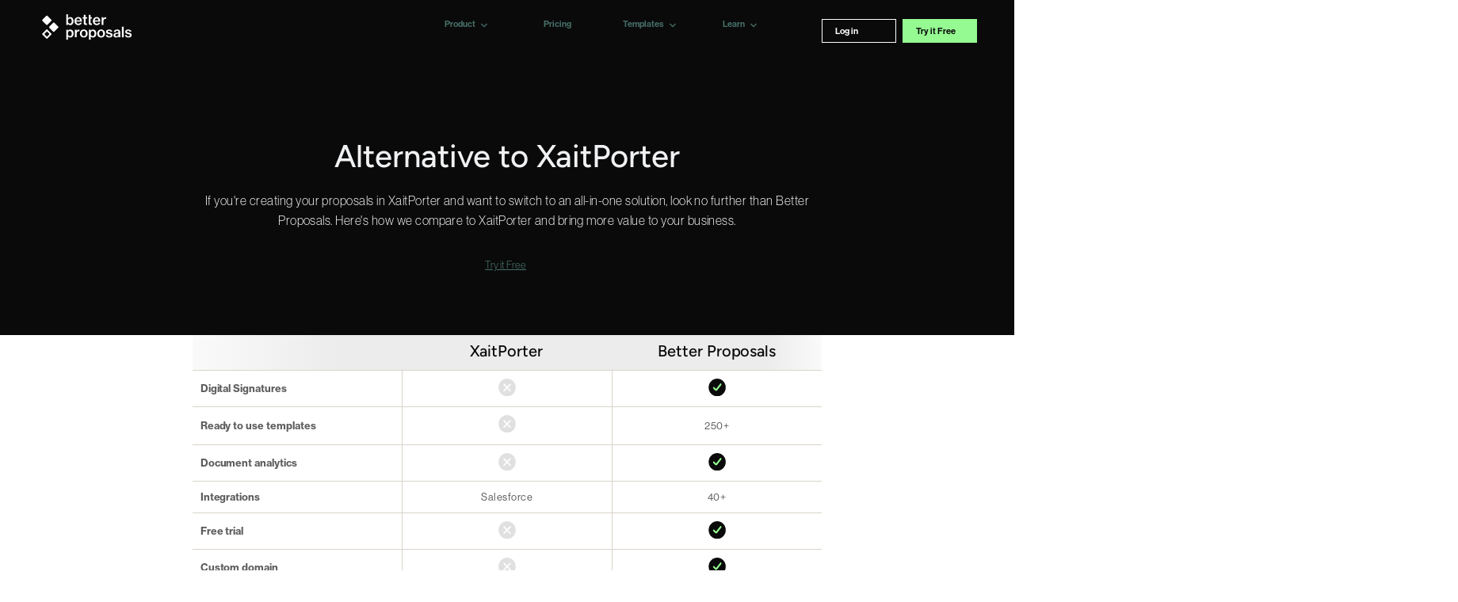

--- FILE ---
content_type: text/html; charset=utf-8
request_url: https://betterproposals.io/alternatives/xait-porter
body_size: 19122
content:
<!DOCTYPE html>
<html xmlns="http://www.w3.org/1999/xhtml" lang="en">

<head>

    <script src="https://ajax.googleapis.com/ajax/libs/jquery/1.9.1/jquery.min.js"></script>
    <!-- ?v=1 -->
    <link rel="canonical" href="https://betterproposals.io/alternatives/xait-porter" />
<!-- HEAD -->

<!-- Set default consent state -->
<script>
    window.dataLayer = window.dataLayer || [];
    function gtag() {
        dataLayer.push(arguments);
    }
    gtag("consent", "default", {
        ad_storage: "denied",
        ad_user_data: "denied", 
        ad_personalization: "denied",
        analytics_storage: "denied",
        functionality_storage: "denied",
        personalization_storage: "denied",
        security_storage: "granted",
        wait_for_update: 2000,
    });
    gtag("set", "ads_data_redaction", true);
    gtag("set", "url_passthrough", true);
</script>
<!-- End default consent state -->

<!-- Google Tag Manager -->
<script async src="https://www.googletagmanager.com/gtag/js?id=GTM-ML72949"></script>
<script>
    window.dataLayer = window.dataLayer || [];
    function gtag(){dataLayer.push(arguments);}
    gtag('js', new Date());

    gtag('config', 'GTM-ML72949');
    gtag('config', 'G-PFRCK894C3'); // Google Analytics 4 ID
    gtag('config', 'AW-1052535636'); // Google Ads ID
</script>
<!-- End Google Tag Manager -->

<!-- Start cookieyes banner --> 
<script id="cookieyes" type="text/javascript" src="https://cdn-cookieyes.com/client_data/8b6815dcce1eb408195fdb22/script.js"></script> 
<!-- End cookieyes banner -->

<meta name="viewport" content="width=device-width, initial-scale=1.0, maximum-scale=5.0"/>

<!--<link href="/merged_minified/css/merged.css" rel="stylesheet" type="text/css" async />-->
<link href="/css/normalize-min.css?v=1" rel="stylesheet" type="text/css" async />
<!--<link href="/css/grid.css?v=1" rel="stylesheet" type="text/css" async />-->
<!-- Icons -->
<link rel="shortcut icon" href="https://betterproposals.io/img/icons/favicon.png" type="image/x-icon" async>
<link rel="icon" href="https://betterproposals.io/img/icons/favicon.png" type="image/x-icon" async>

<!-- Standard iPhone -->
<link rel="apple-touch-icon" sizes="57x57" href="/2/img/icons/favicon_57.png" async />
<!-- Retina iPhone -->
<link rel="apple-touch-icon" sizes="114x114" href="/2/img/icons/favicon_114.png" async />
<!-- Standard iPad -->
<link rel="apple-touch-icon" sizes="72x72" href="/2/img/icons/favicon_72.png" async />
<!-- Retina iPad -->
<link rel="apple-touch-icon" sizes="144x144" href="/2/img/icons/favicon_144.png" async />

<!-- First Promoter -->
<script type="text/javascript">
 (function(){var t=document.createElement("script");t.type="text/javascript",t.async=!0,t.src='https://cdn.firstpromoter.com/fprom.js',t.onload=t.onreadystatechange=function(){var t=this.readyState;if(!t||"complete"==t||"loaded"==t)try{$FPROM.init("d83zlqh9",".betterproposals.io")}catch(t){}};var e=document.getElementsByTagName("script")[0];e.parentNode.insertBefore(t,e)})();</script>


<!-- Jquery -->
<script src="/hosted_scripts/jquery/jquery-1.11.1.min.js"></script>
<script defer src="/hosted_scripts/exit-popup/popup.min.js"></script>

<link rel="preload" href="/css/pico/components/logos.css?v=2.0" as="style" onload="this.rel='stylesheet'" type="text/css" />

<!--Global Framework Styles-->
<link rel="preload" href="/css/pico/pico.css?v=2.5" as="style" onload="this.rel='stylesheet'" type="text/css" />
<link rel="preload" href="/css/pico/flexboxgrid.css?v=2.1" as="style" onload="this.rel='stylesheet'" type="text/css" />
<link rel="preload" href="/css/pico/spacing.css?v=2.1" as="style" onload="this.rel='stylesheet'" type="text/css" />
<link rel="preload" href="/css/pico/from-tailwind.css?v=2.1" as="style" onload="this.rel='stylesheet'" type="text/css" />
<link rel="preload" href="/css/pico/footer.css?v=2.1" as="style" onload="this.rel='stylesheet'" type="text/css" />

<!--Adobe Fonts-->
<link rel="stylesheet" href="https://use.typekit.net/krj2nxu.css">

<!-- Hotjar Tracking Code for https://betterproposals.io/ -->
    <script>
    (function(h,o,t,j,a,r){
        h.hj=h.hj||function(){(h.hj.q=h.hj.q||[]).push(arguments)};
        h._hjSettings={hjid:1647585,hjsv:6};
        a=o.getElementsByTagName('head')[0];
        r=o.createElement('script');r.async=1;
        r.src=t+h._hjSettings.hjid+j+h._hjSettings.hjsv;
        a.appendChild(r);
    })(window,document,'https://static.hotjar.com/c/hotjar-','.js?sv=');
</script>

<!-- Start VWO Async SmartCode -->
<link rel="preconnect" href="https://dev.visualwebsiteoptimizer.com" />
<script type='text/javascript' id='vwoCode'>
window._vwo_code ||
(function () {
var w=window,
d=document;
if (d.URL.indexOf('__vwo_disable__') > -1 || w._vwo_code) {
return;
}
var account_id=1149857,
version=2.2,
settings_tolerance=2000,
hide_element='body',
background_color='white',
hide_element_style = 'opacity:0 !important;filter:alpha(opacity=0) !important;background:' + background_color + ' !important;transition:none !important;',
/* DO NOT EDIT BELOW THIS LINE */
f=!1,v=d.querySelector('#vwoCode'),cc={};try{var e=JSON.parse(localStorage.getItem('_vwo_'+account_id+'_config'));cc=e&&'object'==typeof e?e:{}}catch(e){}function r(t){try{return decodeURIComponent(t)}catch(e){return t}}var s=function(){var e={combination:[],combinationChoose:[],split:[],exclude:[],uuid:null,consent:null,optOut:null},t=d.cookie||'';if(!t)return e;for(var n,i,o=/(?:^|;s*)(?:(_vis_opt_exp_(d+)_combi=([^;]*))|(_vis_opt_exp_(d+)_combi_choose=([^;]*))|(_vis_opt_exp_(d+)_split=([^:;]*))|(_vis_opt_exp_(d+)_exclude=[^;]*)|(_vis_opt_out=([^;]*))|(_vwo_global_opt_out=[^;]*)|(_vwo_uuid=([^;]*))|(_vwo_consent=([^;]*)))/g;null!==(n=o.exec(t));)try{n[1]?e.combination.push({id:n[2],value:r(n[3])}):n[4]?e.combinationChoose.push({id:n[5],value:r(n[6])}):n[7]?e.split.push({id:n[8],value:r(n[9])}):n[10]?e.exclude.push({id:n[11]}):n[12]?e.optOut=r(n[13]):n[14]?e.optOut=!0:n[15]?e.uuid=r(n[16]):n[17]&&(i=r(n[18]),e.consent=i&&3<=i.length?i.substring(0,3):null)}catch(e){}return e}();function i(){var e=function(){if(w.VWO&&Array.isArray(w.VWO))for(var e=0;e<w.VWO.length;e++){var t=w.VWO[e];if(Array.isArray(t)&&('setVisitorId'===t[0]||'setSessionId'===t[0]))return!0}return!1}(),t='a='+account_id+'&u='+encodeURIComponent(w._vis_opt_url||d.URL)+'&vn='+version+('undefined'!=typeof platform?'&p='+platform:'')+'&st='+w.performance.now();e||((n=function(){var e,t=[],n={},i=w.VWO&&w.VWO.appliedCampaigns||{};for(e in i){var o=i[e]&&i[e].v;o&&(t.push(e+'-'+o+'-1'),n[e]=!0)}if(s&&s.combination)for(var r=0;r<s.combination.length;r++){var a=s.combination[r];n[a.id]||t.push(a.id+'-'+a.value)}return t.join('|')}())&&(t+='&c='+n),(n=function(){var e=[],t={};if(s&&s.combinationChoose)for(var n=0;n<s.combinationChoose.length;n++){var i=s.combinationChoose[n];e.push(i.id+'-'+i.value),t[i.id]=!0}if(s&&s.split)for(var o=0;o<s.split.length;o++)t[(i=s.split[o]).id]||e.push(i.id+'-'+i.value);return e.join('|')}())&&(t+='&cc='+n),(n=function(){var e={},t=[];if(w.VWO&&Array.isArray(w.VWO))for(var n=0;n<w.VWO.length;n++){var i=w.VWO[n];if(Array.isArray(i)&&'setVariation'===i[0]&&i[1]&&Array.isArray(i[1]))for(var o=0;o<i[1].length;o++){var r,a=i[1][o];a&&'object'==typeof a&&(r=a.e,a=a.v,r&&a&&(e[r]=a))}}for(r in e)t.push(r+'-'+e[r]);return t.join('|')}())&&(t+='&sv='+n)),s&&s.optOut&&(t+='&o='+s.optOut);var n=function(){var e=[],t={};if(s&&s.exclude)for(var n=0;n<s.exclude.length;n++){var i=s.exclude[n];t[i.id]||(e.push(i.id),t[i.id]=!0)}return e.join('|')}();return n&&(t+='&e='+n),s&&s.uuid&&(t+='&id='+s.uuid),s&&s.consent&&(t+='&consent='+s.consent),w.name&&-1<w.name.indexOf('_vis_preview')&&(t+='&pM=true'),w.VWO&&w.VWO.ed&&(t+='&ed='+w.VWO.ed),t}code={nonce:v&&v.nonce,library_tolerance:function(){return'undefined'!=typeof library_tolerance?library_tolerance:void 0},settings_tolerance:function(){return cc.sT||settings_tolerance},hide_element_style:function(){return'{'+(cc.hES||hide_element_style)+'}'},hide_element:function(){return performance.getEntriesByName('first-contentful-paint')[0]?'':'string'==typeof cc.hE?cc.hE:hide_element},getVersion:function(){return version},finish:function(e){var t;f||(f=!0,(t=d.getElementById('_vis_opt_path_hides'))&&t.parentNode.removeChild(t),e&&((new Image).src='https://dev.visualwebsiteoptimizer.com/ee.gif?a='+account_id+e))},finished:function(){return f},addScript:function(e){var t=d.createElement('script');t.type='text/javascript',e.src?t.src=e.src:t.text=e.text,v&&t.setAttribute('nonce',v.nonce),d.getElementsByTagName('head')[0].appendChild(t)},load:function(e,t){t=t||{};var n=new XMLHttpRequest;n.open('GET',e,!0),n.withCredentials=!t.dSC,n.responseType=t.responseType||'text',n.onload=function(){if(t.onloadCb)return t.onloadCb(n,e);200===n.status?_vwo_code.addScript({text:n.responseText}):_vwo_code.finish('&e=loading_failure:'+e)},n.onerror=function(){if(t.onerrorCb)return t.onerrorCb(e);_vwo_code.finish('&e=loading_failure:'+e)},n.send()},init:function(){var e,t=this.settings_tolerance();w._vwo_settings_timer=setTimeout(function(){_vwo_code.finish()},t),'body'!==this.hide_element()?(n=d.createElement('style'),e=(t=this.hide_element())?t+this.hide_element_style():'',t=d.getElementsByTagName('head')[0],n.setAttribute('id','_vis_opt_path_hides'),v&&n.setAttribute('nonce',v.nonce),n.setAttribute('type','text/css'),n.styleSheet?n.styleSheet.cssText=e:n.appendChild(d.createTextNode(e)),t.appendChild(n)):(n=d.getElementsByTagName('head')[0],(e=d.createElement('div')).style.cssText='z-index: 2147483647 !important;position: fixed !important;left: 0 !important;top: 0 !important;width: 100% !important;height: 100% !important;background:'+background_color+' !important;',e.setAttribute('id','_vis_opt_path_hides'),e.classList.add('_vis_hide_layer'),n.parentNode.insertBefore(e,n.nextSibling));var n='https://dev.visualwebsiteoptimizer.com/j.php?'+i();-1!==w.location.search.indexOf('_vwo_xhr')?this.addScript({src:n}):this.load(n+'&x=true',{l:1})}};w._vwo_code=code;code.init();})();
</script>
<!-- End VWO Async SmartCode -->

<!-- SEO Add Rich Snippets to Google SERP -->
<script type="application/ld+json">
{
  "@context": "https://schema.org",
  "@graph": [
    {
      "@type": "FAQPage",
      "@id": "https://betterproposals.io/pricing#faq",
      "mainEntity": [
        {
          "@type": "Question",
          "name": "Do I need a credit card to start a free trial?",
          "acceptedAnswer": {
            "@type": "Answer",
            "text": "Nope! You can start your 14-day free trial without entering any payment details."
          }
        },
        {
          "@type": "Question",
          "name": "Can I change my plan later?",
          "acceptedAnswer": {
            "@type": "Answer",
            "text": "Yes, you can upgrade or downgrade your plan at any time from your account settings."
          }
        },
        {
          "@type": "Question",
          "name": "Can I cancel anytime?",
          "acceptedAnswer": {
            "@type": "Answer",
            "text": "Of course. You’re free to cancel your subscription at any time. No commitments."
          }
        },
        {
          "@type": "Question",
          "name": "Is support included in every plan?",
          "acceptedAnswer": {
            "@type": "Answer",
            "text": "Yes, all plans come with access to our support team via live chat and email. No AI generated answers!"
          }
        }
      ]
    },
    {
      "@type": "SoftwareApplication",
      "@id": "https://betterproposals.io/",
      "name": "Better Proposals",
      "applicationCategory": "BusinessApplication",
      "operatingSystem": "Web",
      "url": "https://betterproposals.io",
      "offers": {
        "@type": "Offer",
        "priceCurrency": "USD",
        "price": "13",
        "priceSpecification": {
          "@type": "PriceSpecification",
          "price": "13",
          "priceCurrency": "USD",
          "billingDuration": "1",
          "billingIncrement": "1",
          "billingStart": "Immediate",
          "unitText": "MONTH"
        }
      },
      "aggregateRating": {
        "@type": "AggregateRating",
        "ratingValue": "4.8",
        "reviewCount": "412"
      }
    },
    {
      "@type": "BreadcrumbList",
      "@id": "https://betterproposals.io/pricing",
      "itemListElement": [
        {
          "@type": "ListItem",
          "position": 1,
          "name": "Home",
          "item": "https://betterproposals.io/"
        },
        {
          "@type": "ListItem",
          "position": 2,
          "name": "Pricing",
          "item": "https://betterproposals.io/pricing"
        }
      ]
    }
  ]
}
</script>
        <!--STYLES-->
    <link rel="preload" href="/super/building-blocks/css/accordion-slider.css?v=1.2" as="style" onload="this.rel='stylesheet'" type="text/css"/>
    <link rel="preload" href="/css/scss/base/animation.css?v=1.1" as="style" onload="this.rel='stylesheet'" type="text/css"/>
    <link rel="preload" href="/super/building-blocks/css/automate-slider.css?v=1.2" as="style" onload="this.rel='stylesheet'" type="text/css"/>
    <link rel="preload" href="/super/building-blocks/css/chatanimation.css?v=1.2" as="style" onload="this.rel='stylesheet'" type="text/css"/>
    <link rel="preload" href="/super/building-blocks/css/blocks.css?v=1.4" as="style" onload="this.rel='stylesheet'" type="text/css"/>
    <link rel="stylesheet" href="/2/css/logostrip.css?v=1.1.1">
    <link rel="preload" href="/super/building-blocks/css/faq.css?v=1.1" as="style" onload="this.rel='stylesheet'" type="text/css"/>
    <link rel="preload" href="/css/scss/base/fontastic.css?v=1.1" as="style" onload="this.rel='stylesheet'" type="text/css"/>

            <style>
            @import "/css/scss/layout/responsive-table.css?v=1.2";
@import "/css/scss/components/testimonials.css?v=1.2";
@import "/css/scss/components/proj-manag-integrations.css?v=1.2";

@import "/css/scss/components/price-switcher.css?v=1.3";
@import "/css/scss/components/pricing-cards_pricing.css?v=1.6";
@import "/css/pico/pricing.css?v=1.6";
@import "/css/pico/components/pricing-cards-black.css?v=1.1";

h4 {
margin-bottom:0;
}

.testimonials {
background-color: var(--bp-cream);
margin: 0;
border-radius: 10px;
}

#comparison-table img {
width:22px;
height:auto;
}

.no-text .text {
display:none !important;
}

.top-subheading::before {
content: "200+ free templates";
color: var(--bp-primary-accent-color);
font-weight: 500;
font-family: var(--bp-font-family);
text-align:center;
display:inline-block;
position:relative;
top:3rem;
left:50%;
transform: translateX(-50%);
margin-bottom: 1.5rem;
}

.blogcontent:first-of-type {
padding-top: 0 !important;
}

#container-1804 > .row > .col-xs-12.col-sm-8 {
all: unset;
}

.dark-box {
background-color: #0A0A0A;
border-radius:10px;
}

#container-1804 > .row {
    margin-right: 0 !important;
    margin-left: 0 !important;
}

.dark-box .card {
background-color: #FFFFFF;
}        </style>
        <!--END STYLES-->

    <meta http-equiv="Content-Type" content="text/html; charset=UTF-8" />
    <meta name="description" content="Send professional looking business proposals in half the time with Better Proposals. Close more deals with in depth analytics and digital signatures." />

    <meta name="twitter:card" content="summary" />
    <meta name="twitter:site" content="@betterproposals" />
    <meta name="twitter:creator" content="@betterproposals" />
    <meta name="twitter:image" content="" />

    <meta property="og:image" content="" />
    <meta property="og:url" content="https://betterproposals.io/2/xait-porter" />
    <meta property="og:title" content="XaitPorter Alternative — Better Proposals" />
    <meta property="og:description" content="Send professional looking business proposals in half the time with Better Proposals. Close more deals with in depth analytics and digital signatures." />

    
    <title>XaitPorter Alternative — Better Proposals</title>

</head>

<body>
    
<link rel="stylesheet" href="/css/scss/base/header.css?v=1.72">



<header class="header-navigation" id="header">
   <nav role="navigation" class="container">
      <div class="mobile-nav-bar">
         <a href="/" class="brand-link" aria-label="Go to homepage">
            <span style="display:flex;align-items: center;">
               <img src="/img/branding/logo-bold/logomark-white.svg?v=1.1" class="brand-icon" alt="Better Proposals logo" width="23" height="33">
               <img src="/img/branding/logo-bold/logo-white-text.svg?v=1.1" class="brand-text" alt="Better Proposals logo" width="84" height="33">
            </span>
         </a>
      </div>
      <a href="#" class="ic menu" tabindex="1" aria-label="Menu burger button - select to open menu">
         <span class="line"></span>
         <span class="line"></span>
         <span class="line"></span>
      </a>

      <ul class="main-nav container">
         <li class="top-level-link mobile-hide" style="margin-right: auto;"><!--LOGO-->
            <a href="/" class="brand-link" aria-label="Go to homepage">
               <span style="display:flex;align-items: center;">
                  <img src="/img/branding/logo-bold/logomark-white.svg?v=1.1" class="brand-icon" alt="Better Proposals logo" width="23" height="33">
                  <img src="/img/branding/logo-bold/logo-white-text.svg?v=1.1" class="brand-text" alt="Better Proposals logo" width="84" height="33">
               </span>
            </a>
         </li>
         <li class="top-level-link hoverable dd-link">
            <a class="mega-menu product" href="#" onclick="event.preventDefault();" aria-label="Product dropdown"><span>Product <i class="ico ico-chevron"></i></span></a>
            <div class="sub-menu-block with-icons">
               <div class="row">
                  <div class="col-md-8 col-lg-8 col-sm-8" style="padding-left:0">
                     <ul id="main-nav-pagelinks-grid" class="sub-menu-lists">
                        <li id="header-nav-create" class="menu-item ">
                           <a href="/product/creating-proposals" aria-label="How to create proposals in just a few minutes">
                              <img src="/img/new-homepage/timeline/create.svg?v=1.1" alt="Create icon" width="40" height="40" class="menu-icon" loading="lazy">
                              <span class="menu-item-title">Create</span>
                              <span class="menu-item-description">Build proposals easily with templates and reusable content
                              </span>
                           </a>
                        </li>

                        <li id="header-nav-client-onboarding" class="menu-item ">
                           <a href="/product/client-onboarding" aria-label="Seamless onboarding experience right after they sign">
                              <img src="/img/new-homepage/timeline/onboard.svg?v=1.1" alt="Signatures icon" width="40" height="40" class="menu-icon" loading="lazy">
                              <span class="menu-item-title">Client onboarding</span>
                              <span class="menu-item-description">Take payments, book calls, and collect information with forms
                              </span>
                           </a>
                        </li>

                        <li id="header-nav-send" class="menu-item ">
                           <a href="/product/send-proposals" aria-label="How to send proposals">
                              <img src="/img/new-homepage/timeline/send.svg?v=1.1" alt="Send icon" width="40" height="40" class="menu-icon" loading="lazy">
                              <span class="menu-item-title">Send</span>
                              <span class="menu-item-description">Deliver interactive proposals that look great on any device
                              </span>
                           </a>
                        </li>

                        <li class="menu-item">
                           <a href="/product/follow-up" aria-label="Nudge clients to sign">
                              <img src="/img/new-homepage/timeline/followup.svg?v=1.1" alt="Follow-up icon" width="40" height="40" class="menu-icon" loading="lazy">
                              <span class="menu-item-title">Follow up</span>
                              <span class="menu-item-description">Gently Nudge your clients to sign and keep deals moving
                              </span>
                           </a>
                        </li>

                        <li id="header-nav-manage-your-team" class="menu-item">
                           <a href="/product/team-management" aria-label="Drive consistency across your teams">
                              <img src="/img/new-homepage/timeline/team.svg?v=1.1" alt="Journeys icon" width="40" height="40" class="menu-icon" loading="lazy">
                              <span class="menu-item-title">Manage your team</span>
                              <span class="menu-item-description pr-0">Assign roles, track team progress, and manage proposal access
                              </span>
                           </a>
                        </li>

                        <li id="header-nav-get-it-signed" class="menu-item ">
                           <a href="/product/sign-proposals" aria-label="Documents can be signed anywhere any time">
                              <img src="/img/new-homepage/timeline/sign.svg?v=1.1" alt="Sign icon" width="40" height="40" class="menu-icon" loading="lazy">
                              <span class="menu-item-title">Get it signed</span>
                              <span class="menu-item-description">Get deals done faster with secure built-in digital signatures
                              </span>
                           </a>
                        </li>
                     </ul>
                  </div>

                  <div class="col-md-4 col-lg-4 col-sm-4">
                     <ul class="sub-menu-lists">
                        <li class="menu-item demo no-icon">
                           <a href="/book-a-demo" class="book-a-demo-nav-box" aria-label="Book a product demo with one of our specialists">
                              <picture>
                                 <source srcset="/img/new-homepage/support-crop.webp" type="image/webp">
                                 <source srcset="/img/new-homepage/support-crop.png" type="image/png">
                                 <img src="/img/new-homepage/support-crop.png" alt="Rob, Karla, Filip, Kevin, and Patricija from support" loading="lazy" height="34" width="140" class="demo-img">
                              </picture>
                              <span class="menu-item-title">Talk with a product specialist</span>
                              <span class="menu-item-description">See Better Proposals in action and get help setting up your sales process for success
                                 <a role="button" href="/book-a-demo" class="outline button button-book-a-demo" title="Book a demo">Book a Demo</span>
                              </span>
                           </a>
                        </li>
                     </ul>
                  </div>
               </div>
            </div>
         </li>

         <li class="top-level-link hoverable">
            <a href="/pricing" class="mega-menu pricing" aria-label="Pricing and plans"><span>Pricing</span></a>
         </li>

         <li class="top-level-link hoverable dd-link">
            <a class="mega-menu" href="#" onclick="event.preventDefault();" aria-label="Document templates dropdown"><span>Templates <i class="ico ico-chevron"></i></span></a>
            <div class="sub-menu-block with-icons">
               <div class="row">
                  <div class="col-md-4 col-lg-4 col-sm-4">
                     <ul class="sub-menu-lists">
                        <li class="menu-item ">
                           <a href="/proposal-templates/" aria-label="Proposal templates">
                              <img src="/img/icons/templates-nav-icons/proposals.svg?v=1.1" alt="Proposals icon" width="40" height="40" class="menu-icon" loading="lazy">
                              <span class="menu-item-title">Proposals</span>
                              <span class="menu-item-description">Explore professionally written and designed proposal templates that actually work</span>
                           </a>
                        </li>

                        <li class="menu-item ">
                           <a href="/signoff-document-examples/" aria-label="Sign-off templates">
                              <img src="/img/icons/templates-nav-icons/sign-offs.svg?v=1.1" alt="Sign Off icon" width="40" height="40" class="menu-icon" loading="lazy">
                              <span class="menu-item-title">Client Sign-offs</span>
                              <span class="menu-item-description">Gain peace of mind by making sure you and your client are on the same page</span>
                           </a>
                        </li>

                        <li class="menu-item ">
                           <a href="/quote-templates/" aria-label="Quote templates">
                              <img src="/img/icons/templates-nav-icons/quotes.svg?v=1.1" alt="Quotes icon" width="40" height="40" class="menu-icon" loading="lazy">
                              <span class="menu-item-title">Quotes</span>
                              <span class="menu-item-description">Send professional quotes that make the right impression</span>
                           </a>
                        </li>
                     </ul>
                  </div>
                  <div class="col-md-4 col-lg-4 col-sm-4">
                     <ul class="sub-menu-lists">
                        <li class="menu-item yellow">
                           <a href="/contract-templates/" aria-label="Contract templates">
                              <img src="/img/icons/templates-nav-icons/contracts.svg?v=1.1" alt="contracts icon" width="40" height="40" class="menu-icon" loading="lazy">
                              <span class="menu-item-title">Contracts</span>
                              <span class="menu-item-description">Seal and protect your deals with legally binding digital contracts</span>
                           </a>
                        </li>

                        <li class="menu-item turquoise">
                           <a href="/brochure-templates/" aria-label="Brochure templates">
                              <img src="/img/icons/templates-nav-icons/brochures.svg?v=1.1" alt="Brochure icon" width="40" height="40" class="menu-icon" loading="lazy">
                              <span class="menu-item-title">Online Brochures</span>
                              <span class="menu-item-description">Show off your products and services with modern, trackable brochures</span>
                           </a>
                        </li>

                        <li class="menu-item">
                           <a href="/statement-of-work/" aria-label="Statement of work templates">
                              <img src="/img/icons/templates-nav-icons/statements.svg?v=1.1" alt="statement icon" width="40" height="40" class="menu-icon" loading="lazy">
                              <span class="menu-item-title">Statement of Work</span>
                              <span class="menu-item-description">Prevent scope creep by setting clear project expectations</span>
                           </a>
                        </li>
                     </ul>
                  </div>

                  <div class="col-md-4 col-lg-4 col-sm-4">
                     <ul class="sub-menu-lists">
                        <li class="menu-item sec-blue">
                           <a href="/job-offer-templates/" aria-label="Job Offer templates">
                              <img src="/img/icons/templates-nav-icons/job-offers.svg?v=1.1" alt="statement icon" width="40" height="40" class="menu-icon" loading="lazy">
                              <span class="menu-item-title">Job Offers</span>
                              <span class="menu-item-description">Attract top talent with modern job offers that make accepting easy</span>
                           </a>
                        </li>

                        <li class="menu-item">
                           <a href="/business-documents" aria-label="All document templates">
                              <img src="/img/icons/all-templates-icon.svg?v=1.1" alt="All templates icon" width="40" height="40" class="menu-icon" loading="lazy">
                              <span class="menu-item-title">All Templates</span>
                              <span class="menu-item-description">Browse over 260 free document templates and find your perfect match</span>
                           </a>
                        </li>
                     </ul>
                  </div>
               </div>
            </div>
         </li>

         <li class="top-level-link hoverable dd-link">
            <a class="mega-menu resources" href="#" onclick="event.preventDefault();" aria-label="Learn center dropdown"><span>Learn <i class="ico ico-chevron"></i></span></a>
            <div class="sub-menu-block with-icons">
               <div class="row">
                  <div class="col-md-4 col-lg-4 col-sm-4">
                     <ul class="sub-menu-lists">
                        <li class="menu-item">
                           <a href="/blog/" aria-label="Better Proposals Blog">
                              <img src="/img/icons/blog-icon.svg?v=1.1" alt="Blog icon" width="40" height="40" class="menu-icon" loading="lazy">
                              <span class="menu-item-title">Blog</span>
                              <span class="menu-item-description">Be the first to know about new features, find useful tips and tricks, and explore content that helps you upgrade your business</span>
                           </a>
                        </li>

                        <li class="menu-item">
                           <a href="/learn/articles-and-guides" aria-label="Product guides">
                              <img src="/img/icons/guides-icon.svg?v=1.1" alt="Guides icon" width="40" height="40" class="menu-icon" loading="lazy">
                              <span class="menu-item-title">Guides</span>
                              <span class="menu-item-description">Learn the ins and outs of Better Proposals - from setting up account and importing content all the way down to creating your own template</span>
                           </a>
                        </li>

                        <li class="menu-item">
                           <a href="/learn/courses" aria-label="Courses">
                              <img src="/img/icons/courses-icon.svg?v=1.1" alt="Courses icon" width="40" height="40" class="menu-icon" loading="lazy">
                              <span class="menu-item-title">Courses</span>
                              <span class="menu-item-description">Continue expanding your knowledge with our free courses on writing, design, lead generation, and business development</span>
                           </a>
                        </li>
                     </ul>
                  </div>
                  <div class="col-md-4 col-lg-4 col-sm-4">
                     <ul class="sub-menu-lists">
                        <li class="menu-item">
                           <a href="/learn/books" aria-label="Books by Adam Hempenstall">
                              <img src="/img/icons/books-icon.svg?v=1.1" alt="Books icon" width="40" height="40" class="menu-icon" loading="lazy">
                              <span class="menu-item-title">Books</span>
                              <span class="menu-item-description">Read our free books for first-hand experience on organizing a business, speeding up the sales process, and much more </span>
                           </a>
                        </li>

                        <li class="menu-item">
                           <a href="/reports" aria-label="Our annual proposal reports - since 2018">
                              <img src="/img/icons/reports-icon.svg?v=1.1" alt="Reports icon" width="40" height="40" class="menu-icon" loading="lazy">
                              <span class="menu-item-title">Reports</span>
                              <span class="menu-item-description">Find data-backed information on proposal elements that impact conversions to optimize your proposals for maximum success </span>
                           </a>
                        </li>
                     </ul>
                  </div>

                  <div class="col-md-4 col-lg-4 col-sm-4">
                     <ul class="sub-menu-lists">
                        <li class="menu-item">
                           <a href="/proposal-breakdown/" aria-label="Proposal Breakdown Video Show">
                              <img src="/img/icons/pb-icon.svg?v=1.1" alt="Play icon" width="40" height="40" class="menu-icon" loading="lazy">
                              <span class="menu-item-title">Proposal Breakdown</span>
                              <span class="menu-item-description">The good, the bad, and the terrible in real-life proposals with Adam. Find out how to achieve a higher conversion rate.</span>
                              <!-- <span class="tag with-icon">Watch all 4 Seasons</span> -->
                           </a>
                        </li>
                        <li class="menu-item">
                           <a href="/learn/watch-demo" aria-label="Better Proposals Demo Videos">
                              <img src="/img/icons/demo-icon.svg?v=1.1" alt="Play icon" width="40" height="40" class="menu-icon" loading="lazy">
                              <span class="menu-item-title">Watch Product Demos</span>
                              <span class="menu-item-description">Simple step-by-step video instructions on how to get your Better Proposals set up and running.</span>
                           </a>
                        </li>
                     </ul>
                  </div>
               </div>
            </div>
         </li>
         <li class="flex-grow"></li>
         <li class="cta-btns">
            <a role="button" href="/2/login/" class="btn btn-login" rel="nofollow" aria-label="Log in to your account">Log in</a>
            <a role="button" href="/signup" class="btn btn-try-it-free" rel="nofollow" aria-label="Try it Free for 14 days">Try it Free</a>
         </li>
      </ul>
      <div class="overlay-hidden"></div>
   </nav>
</header>

<script>
   function myFunction(x) {
      if (x.matches) { // If media query matches
         $(".ic.menu").on("click", function() {
            $(".main-nav").toggleClass("open-menu");
            $("body").toggleClass("noscroll");
            $(".line").toggleClass("line1 line2 line3");
            $(".mega-menu").siblings(".sub-menu-block").removeClass("active");
            $(".mobile-nav-close").show();
            $(".mega-menu").removeClass("pink");
            $(".main-nav i.rotate").removeClass('rotate');
         });

         $(".mega-menu").on("click", function() {
            $(".mega-menu").not(this).removeClass("pink");
            $(".mega-menu").not(this).find(".ico.ico-chevron").removeClass("rotate");
            $(".mega-menu").not(this).siblings(".sub-menu-block").removeClass("active");

            $(this).toggleClass("pink");
            $(this).siblings(".sub-menu-block").toggleClass("active");
            $(this).find(".ico.ico-chevron").toggleClass("rotate");
         });
      } else {
         return;
      }
   }

   var scrl = window.matchMedia("(max-width: 978px)")
   myFunction(scrl) // Call listener function at run time
   scrl.addListener(myFunction) // Attach listener function on state changes

   $(window).scroll(function() {

      if ($(this).scrollTop() > 1) {
         $('.header-navigation').addClass("header-navigation_fill_bg");
         $(".mobile-nav-bar").addClass("filter-none");
         $(".ic.menu").addClass("filter-none");
      } else {
         $('.header-navigation').removeClass("header-navigation_fill_bg");
         $(".mobile-nav-bar").removeClass("filter-none");
         $(".ic.menu").removeClass("filter-none");
      }
   });

   // SCRIPT TO DISABLE MEGANAV ON SCROLL (Only for Desktop)
   (function() {
      var header = window.document.getElementById("header"),
         timer;

      if (!window.addEventListener || !header.classList) return;

      function handleScroll() {
         clearTimeout(timer);
         if (!header.classList.contains('disable-hover')) {
            header.classList.add('disable-hover');
         }
         timer = setTimeout(function() {
            header.classList.remove('disable-hover');
         }, 800);
      }

      function checkIfDesktop() {
         if (window.innerWidth > 1024) { // Adjust breakpoint as needed
            window.addEventListener('scroll', handleScroll);
         } else {
            window.removeEventListener('scroll', handleScroll);
         }
      }

      checkIfDesktop();
      window.addEventListener('resize', checkIfDesktop); // Re-check on resize

   }());


   //SCRIPT TO BACK UP TOUCH INPUT
   document.querySelector('.ic.menu').addEventListener('click', function(event) {
      event.preventDefault(); // Prevents the page from jumping to the top
   });

</script>    <div class="hero-container">
        <div class="dark pt-4x pb-2x hero  trim noTrim" style='background-color: ;'>
  <div class="container">
    <!--trims use v_shape | semi_circle | trinagle_down classes on .hero.single to change the trim look of hero section-->
    <div class="row center-xs " id="hero-section">
      <div class="col-md-8">
        <div class="col-md-12 pt-3x col-text center-md ph-xxlarge-2x">
          <h1>Alternative to XaitPorter</h1>
          <p class="h1-subtitle">If you're creating your proposals in XaitPorter and want to switch to an all-in-one solution, look no further than Better Proposals. Here's how we compare to XaitPorter and bring more value to your business.</p>

          <div class="cta-buttons mt-2x d-none">
            <a role="button" href="" class="button primary-cta" rel="nofollow" aria-label="">Try it Free</a>
            <a role="button" href="" class=" secondary-cta d-none" rel="nofollow" aria-label=""></a>
          </div>
          
          
        </div>

        <div class="col-md-12 pt-3x pt-small-0 pt-medium-0 pt-large-0 col-visual pb-0">
          
        </div>
      </div>
    </div>
  </div>
</div>    </div>

    <div class="body-container">
        <div id="container-1798" class="blogcontent container pv-3x">
    <div class="row">
        <div class="col-xs-12 col-sm-8 col-sm-offset-2">
            <div id="comparison-table" class="comparison pt-4 position-responsive">
<table>
<thead id="comparison-table-head" class="">
<tr>
<th>&nbsp;</th>
<th class="price-info position-relative">
<div class="price-now first">
<h4 class="font-bold">XaitPorter</h4>
</div>
</th>
<th class="price-info position-relative">
<div class="price-now second">
<h4 class="font-weight-medium">Better Proposals</h4>
</div>
</th>
</tr>
</thead>
<tbody class="">
<tr>
<td>&nbsp;</td>
<td colspan="2">Digital signatures</td>
</tr>
<tr>
<td>Digital Signatures</td>
<td><img src="https://cdn.betterproposals.io/landing-page-images/67e57d6598694_1743093093.svg" /></td>
<td><img src="https://cdn.betterproposals.io/landing-page-images/67e57d62350aa_1743093090.svg" /></td>
</tr>
<!-- Templates -->
<tr>
<td>&nbsp;</td>
<td colspan="2">Ready to use templates</td>
</tr>
<tr>
<td>Ready to use templates</td>
<td>
<p class="mb-0"><img src="https://cdn.betterproposals.io/landing-page-images/67e57d6598694_1743093093.svg" /></p>
</td>
<td>
<p class="mb-0">250+</p>
</td>
</tr>
<!-- END templates --> <!-- Analytics and Notifications -->
<tr>
<td>&nbsp;</td>
<td colspan="2">Document analytics</td>
</tr>
<tr>
<td>Document analytics</td>
<td><img src="https://cdn.betterproposals.io/landing-page-images/67e57d6598694_1743093093.svg" /></td>
<td><img src="https://cdn.betterproposals.io/landing-page-images/67e57d62350aa_1743093090.svg" /></td>
</tr>
<!-- END Analytics and Notifications --> <!-- integrations -->
<tr>
<td>&nbsp;</td>
<td colspan="2">Integrations</td>
</tr>
<tr>
<td>Integrations</td>
<td>
<p class="mb-0">Salesforce</p>
</td>
<td>
<p class="mb-0">40+</p>
</td>
</tr>
<!-- END integrations --> <!-- free trial -->
<tr>
<td>&nbsp;</td>
<td colspan="2">Free trial</td>
</tr>
<tr>
<td>Free trial</td>
<td><img src="https://cdn.betterproposals.io/landing-page-images/67e57d6598694_1743093093.svg" /></td>
<td><img src="https://cdn.betterproposals.io/landing-page-images/67e57d62350aa_1743093090.svg" /></td>
</tr>
<!-- END free trial --> <!-- custom domain -->
<tr>
<td>&nbsp;</td>
<td colspan="2">Custom domain</td>
</tr>
<tr>
<td>Custom domain</td>
<td><img src="https://cdn.betterproposals.io/landing-page-images/67e57d6598694_1743093093.svg" /></td>
<td><img src="https://cdn.betterproposals.io/landing-page-images/67e57d62350aa_1743093090.svg" /></td>
</tr>
<!-- END custom domain --> <!-- custom branding -->
<tr>
<td>&nbsp;</td>
<td colspan="2">Custom branding</td>
</tr>
<tr>
<td>Custom branding</td>
<td>
<p class="mb-0"><img src="https://cdn.betterproposals.io/landing-page-images/67e57d6598694_1743093093.svg" /></p>
</td>
<td><img src="https://cdn.betterproposals.io/landing-page-images/67e57d62350aa_1743093090.svg" /></td>
</tr>
<!-- END custom brandings --> <!-- Tracking -->
<tr>
<td>&nbsp;</td>
<td colspan="2">Document tracking</td>
</tr>
<tr>
<td>Document tracking</td>
<td><img src="https://cdn.betterproposals.io/landing-page-images/67e57d62350aa_1743093090.svg" /></td>
<td><img src="https://cdn.betterproposals.io/landing-page-images/67e57d62350aa_1743093090.svg" /></td>
</tr>
<!-- END Tracking --> <!-- live chat -->
<tr>
<td>&nbsp;</td>
<td colspan="2">Live chat integration</td>
</tr>
<tr>
<td>Live chat integration</td>
<td><img src="https://cdn.betterproposals.io/landing-page-images/67e57d6598694_1743093093.svg" /></td>
<td><img src="https://cdn.betterproposals.io/landing-page-images/67e57d62350aa_1743093090.svg" /></td>
</tr>
<!-- END live chat --> <!-- proposal ai -->
<tr>
<td>&nbsp;</td>
<td colspan="2">Document checker</td>
</tr>
<tr>
<td>Document checker</td>
<td><img src="https://cdn.betterproposals.io/landing-page-images/67e57d6598694_1743093093.svg" /></td>
<td><img src="https://cdn.betterproposals.io/landing-page-images/67e57d62350aa_1743093090.svg" /></td>
</tr>
<!-- END proposal ai --> <!-- payment integrations -->
<tr>
<td>&nbsp;</td>
<td colspan="2">Multiple brands</td>
</tr>
<tr>
<td>Multiple brands</td>
<td><img src="https://cdn.betterproposals.io/landing-page-images/67e57d6598694_1743093093.svg" /></td>
<td><img src="https://cdn.betterproposals.io/landing-page-images/67e57d62350aa_1743093090.svg" /></td>
</tr>
<!-- END proposal ai --> <!-- payment integrations -->
<tr>
<td>&nbsp;</td>
<td colspan="2">Payment integrations</td>
</tr>
<tr>
<td>Payment integrations</td>
<td>
<p class="mb-0"><img src="https://cdn.betterproposals.io/landing-page-images/67e57d6598694_1743093093.svg" /></p>
</td>
<td>
<p class="mb-0">Stripe, GoCardless, PayPal</p>
</td>
</tr>
<!-- END payment --></tbody>
</table>
</div>
        </div>
    </div>
</div><div id="container-1799" class="blogcontent container pv-3x">
    <div class="row">
        <div class="col-xs-12 col-sm-8 col-sm-offset-2">
            <h2>Proposals</h2>
<p>When it comes to proposals, creating the perfect one will take less time and effort with Better Proposals. We offer more than 200 templates that you can easily customize and make your own. And while XaitPorter does let you save your templates, you'll have to create them from scratch first.</p>
<p>Besides saving you time with our pre-written and pre-designed templates, Better Proposals also lets you send proposals from your custom domain. Not only does that make you look more professional, but it also allows you to access proposal analytics. With this feature, you'll know exactly when your client received, opened, read, printed, forwarded, and signed your proposal.</p>
<p>All our proposals are responsive, which means they'll look great no matter which device they're opened on. And if you want to take it a step further, you can always integrate live chat software. That way, your clients can give you instant feedback, making changes to proposals less time-consuming for you both.</p>
        </div>
    </div>
</div><div id="container-1800" class="container-section-central  top-subheading" style='background-color: ;'>
  <div id="double-section1800" class="row central">
    <div class="col-visual mb-3x">
      <a href="/business-documents" id="sectionImg1800" class="imageTemplate" aria-label="Browse all business documents types"><img src="https://cdn.betterproposals.io/landing-page-images/67f3be5405c27_1744027220.webp" class="foreground" alt="" width="0" height="300" loading="lazy" style="display: block" /></a>
      <div class="slider" id="integrations_slider1800" style="display: none">
        <a href="/business-documents">
          <div class="slide-track">
            <img class="slideiconsimage" id="slideiconsimage1800" src="https://cdn.betterproposals.io/landing-page-images/67f3be5405c27_1744027220.webp" alt="" width="0" height="300" loading="lazy" />
          </div>
        </a>
      </div>
    </div>
    <div class="text col-xs-8 mh-a pt-3x pb-4x center-xs " style="display: block">
      <h2>No design skills required</h2>
      <p>Process, share, and store your proposals quicker, easier, and more securely than ever.<br>And the best part is, you won't need a team to make it perfect.</p>
    </div>
    <div class="text col-xs-8 col-xs-offset-2 ph-2x pt-3x pb-2x center-xs double " style="display: none">
      <h2>No design skills required</h2>
      <div class="row">
        <div class="col-sm-6 p col-paragraph">
          <div id="leftIcon1800" class="mr"><img src="" alt="icon"></div>
          <p class="m-0">Process, share, and store your proposals quicker, easier, and more securely than ever.<br>And the best part is, you won't need a team to make it perfect.</p>
        </div>
        <div class="col-sm-6 p col-paragraph">
          <div id="rightIcon1800" class="mr"><img src="" alt="icon"></div>
          <p class="m-0"><br data-mce-bogus="1"></p>
        </div>
      </div>
    </div>
  </div>
</div><div id="container-1801" class="blogcontent container pv-3x">
    <div class="row">
        <div class="col-xs-12 col-sm-8 col-sm-offset-2">
            <h2>Integrations</h2>
<p>If you were hoping to connect all your favorite tools to your proposal software, Better Proposals is the way to go. With our&nbsp;<a class="link pinktext bold" href="../../integrations">40+ integrations</a>, it's almost impossible not to find what you're looking for. XaitPorter, on the other hand, only integrates with Salesforce.</p>
        </div>
    </div>
</div><div id="container-1802" class="container-section-central  no-text" style='background-color: ;'>
  <div id="double-section1802" class="row central">
    <div class="col-visual mb-3x">
      <a href="" id="sectionImg1802" class="imageTemplate" aria-label=""><img src="https://cdn.betterproposals.io/landing-page-images/67f4ef105d6b0_1744105232.webp" class="foreground" alt="" width="0" height="300" loading="lazy" style="display: block" /></a>
      <div class="slider" id="integrations_slider1802" style="display: none">
        <a href="">
          <div class="slide-track">
            <img class="slideiconsimage" id="slideiconsimage1802" src="https://cdn.betterproposals.io/landing-page-images/67f4ef105d6b0_1744105232.webp" alt="" width="0" height="300" loading="lazy" />
          </div>
        </a>
      </div>
    </div>
    <div class="text col-xs-8 mh-a pt-3x pb-4x center-xs " style="display: block">
      <h2></h2>
      <p></p>
    </div>
    <div class="text col-xs-8 col-xs-offset-2 ph-2x pt-3x pb-2x center-xs double " style="display: none">
      <h2></h2>
      <div class="row">
        <div class="col-sm-6 p col-paragraph">
          <div id="leftIcon1802" class="mr"><img src="" alt="icon"></div>
          <p class="m-0"></p>
        </div>
        <div class="col-sm-6 p col-paragraph">
          <div id="rightIcon1802" class="mr"><img src="" alt="icon"></div>
          <p class="m-0"></p>
        </div>
      </div>
    </div>
  </div>
</div><div id="container-1803" class="blogcontent container pv-3x">
    <div class="row">
        <div class="col-xs-12 col-sm-8 col-sm-offset-2">
            <h2>Pricing</h2>
<p>If you want to start with XaitPorter, you'll need to ask for a quote first. This isn't necessarily a bad thing because it might be for customization reasons, but it does mean you will need to go through extra steps to get an idea of what you'll be paying. There's also no free trial, so you won't be able to try it out before you buy.</p>
<p>When it comes to Better Proposals, the pricing options are transparent. Depending on the size of your team and the features you need, the software will cost you as little as $19/month per user. There's also the option of setting up manager approvals with the $49/month plan. To top it all off, Better Proposals also offers you a free trial so you can see first hand what the software can do for your company.</p>
        </div>
    </div>
</div><div id="container-1804" class="blogcontent container pv-3x">
    <div class="row">
        <div class="col-xs-12 col-sm-8 col-sm-offset-2">
            <div class="container dark-box container-wrapper pt-4x pb-2x">
<h2 class="dark center-xs mb-2x">Pay annually to save up to 35%</h2>
<div class="row flex-row ph-small ph-medium center-xs">
<div class="col-xs-10 col-md-3 col-sm-6 pb-2x">
<div class="card show-on-scroll top-xs pt-2x">
<h4>Starter</h4>
<p class="price-detail-light">Perfect when just starting out.</p>
<span class="price bold"><span data-price="starter"> $13</span> </span>
<p class="micro per-user mb-0 pb-0">/user per month</p>
<p class="micro per-user">$19 /user per month when paid monthly</p>
<a class="button dark wide ml-a mr-a " role="button" href="../../signup?p=1">Try it Free</a>
<p class="micro bold mt">Core features:</p>
<ul class="card-checkmarks start-xs mt-0 mh-a">
<li>Legally binding digital signatures</li>
<li>Interactive pricing tables</li>
<li>Payment integrations</li>
<li>Content Library</li>
<li>Notifications and analytics</li>
</ul>
</div>
</div>
<div class="col-xs-10 col-md-3 col-sm-6 pb-2x">
<div class="card show-on-scroll delay top-xs pt-2x">
<h4>Premium</h4>
<p class="price-detail-light">Ideal for any small business.</p>
<span class="price bold">$21</span>
<p class="micro per-user mb-0 pb-0">/user per month</p>
<p class="micro per-user">$29 /user per month when paid monthly</p>
<a class="button dark wide ml-a mr-a" role="button" href="../../signup?p=2">Try it Free</a>
<p class="micro bold mt">Everything in Starter, plus:</p>
<ul class="card-checkmarks start-xs mt-0 mh-a">
<li>Custom domain</li>
<li>CRM integrations</li>
<li>Automatic expiry dates</li>
<li>API/Zapier</li>
<li>Custom onboarding flows and forms</li>
</ul>
</div>
</div>
<div class="col-xs-10 col-md-3 col-sm-6 pb-2x">
<div class="card show-on-scroll delay3 top-xs pt-2x">
<h4>Enterprise</h4>
<p class="price-detail-light">Designed for sales teams.</p>
<span class="price bold">$42</span>
<p class="micro per-user mb-0 pb-0">/user per month</p>
<p class="micro per-user">$49 /user per month when paid monthly</p>
<a class="button dark wide ml-a mr-a" role="button" href="../../signup?p=3">Try it Free</a>
<p class="micro bold mt">Everything in Premium, plus:</p>
<ul class="card-checkmarks start-xs mt-0 mh-a">
<li>Content locking</li>
<li>Simultaneous editing</li>
<li>Inline commenting</li>
<li>Manager approvals</li>
<li>Advanced user permissions</li>
</ul>
</div>
</div>
</div>
</div>
        </div>
    </div>
</div><div id="container-1805" class="blogcontent container pv-3x">
    <div class="row">
        <div class="col-xs-12 col-sm-8 col-sm-offset-2">
            <h2>Payment integrations</h2>
<p>Better Proposals integrates with PayPal, Stripe, and GoCardless, meaning you can get paid from almost anywhere in the world. In addition, our proposal AI helps you set your prices for the best conversion rates possible. On the other hand, XaitPorter doesn't offer any payment integrations, which means you'll need to use another platform for collecting payments.</p>
<div class="visual paymentcards" style="margin-top: 2rem;"><img class="cardlogos show-on-scroll is-visible" src="../../img/alternatives/2022/stripe-card.svg" alt="stripe logo card" width="225" loading="lazy" /> <img class="cardlogos show-on-scroll is-visible" src="../../img/alternatives/2022/paypal.svg" alt="paypal logo" width="225" loading="lazy" /> <img class="cardlogos show-on-scroll is-visible" src="../../img/alternatives/2022/gocardless.svg" alt="paypal logo" width="225" loading="lazy" /></div>
        </div>
    </div>
</div><div id="container-1806" class="blogcontent container pv-3x">
    <div class="row">
        <div class="col-xs-12 col-sm-8 col-sm-offset-2">
            <div class="singlerow tempbanner">
<div class="testimonialswrap">
<div class="singlerow testimonials center-xs pv-3x ph-3x"><img class="hearticon" style="display: block; margin-left: auto; margin-right: auto;" src="../../img/new-homepage/heart_fill.svg" alt="heart icon" width="30" height="26" />
<h2>Why our customers love us</h2>
<div class="text">
<p class="quote">I save over 100 hours a month using Better Proposals. It's the best investment one can make to improve their work schedule and client conversion</p>
<div class="credit">&nbsp;</div>
<div class="credit" style="display: flex; gap: 1rem;"><img style="border-radius: 50%;" src="../../img/customers/new-small/yousif-jabak.jpg" alt="Myusp Tim" width="52" height="52" />
<div class="creditinfo start-xs"><strong>Yousif Jabak</strong><br /><span class="creditinfo">Jabak Y.</span></div>
</div>
</div>
</div>
</div>
</div>
        </div>
    </div>
</div><div id="container-1807" class="blogcontent container pv-3x">
    <div class="row">
        <div class="col-xs-12 col-sm-8 col-sm-offset-2">
            <h2>Conclusion</h2>
<p>XaitPorter is advertised as a document co-authoring solution and, at the end of the day, that's what it is. Its integration and branding limitations, as well as the absence of eSignatures, might become a problem as your business grows. So, if you're looking for proposal software that can take care of everyone, no matter the size or industry, Better Proposals is the way to go. And if you need to see it before you believe it, simply sign up for your free trial.</p>
<p>&nbsp;</p>
        </div>
    </div>
</div><div class="dark pv-6x mb-0   bottom-banner" style="background-color: ;">
	<div class="col-xs-10 col-xs-offset-1 col-sm-8 col-sm-offset-2 center-xs">
		<h2 class="h1">Try Better Proposals Free Today</h2>
		<p>Start sending world-class, professional looking proposals, with no errors, in way less time.<br>Blow your clients' minds and your competition out the water.</p>
		    <a role="button" href="/signup" class="mt button wide" rel="nofollow" aria-label="">Try it Free</a>
		<p class="micro">14-day trial. No credit card required. Nothing to cancel.</p>
	</div>
</div>    </div>

    <!-- TRACKING AND SCRIPTS -->
    <div class="footer-bg">
    <div class="footer container container-footer">
        <div class="row ml-medium-0">
            <div class="col-sm-2">
                <div class="maincontainer" style="margin-bottom:2rem;">
                    <a href="/" class="no-ul"><img src="/img/branding/logo-bold/logomark-black.svg" alt="Better Proposals logo" class="brand" loading="lazy" width="23" height="30"></a>
                </div>
            </div>
            <div class="col-sm-10">
                <div class="row pl-medium-0 ml-medium-0 mr-medium-0  ml-small-0 mr-small-0">
                    <ul class="footer-col col-xs-6 col-sm-6 col-md-3 ph-medium-0 ph-small-0">
                        <li class="footer-title">Product</l>
                        <li><a href="/product/creating-proposals" aria-label="How to create proposals in just a few minutes">Create</a></li>
                        <li><a href="/product/send-proposals" aria-label="How to send proposals">Send</a></li>
                        <li><a href="/product/follow-up" aria-label="Nudge clients to sign">Follow Up</a></li> 
                        <li><a href="/product/sign-proposals" aria-label="Documents can be signed anywhere any time">Get it signed</a></li>
                        <li><a href="/product/client-onboarding" aria-label="Seamless onboarding experience right after they sign">Client onboarding</a></li>
                        <li><a href="/product/team-management" aria-label="Drive consistency across your teams">Manage your team</a></li>
                        <li><a href="/pricing" class="no-ul">Pricing</a></li>
                        <li><a href="/business-documents" class="no-ul">Templates</a></li>
                        <li><a href="/integrations/" class="no-ul">Integrations</a></li>
                        <li><a href="/about/languages" class="no-ul">Languages</a></li>
                    </ul>
                    <ul class="footer-col col-xs-6 col-sm-6 col-md-3 ph-medium-0 ph-small-0">
                        <li class="footer-title">Company</li>
                        <li><a href="/careers/" class="no-ul">We're hiring</a></li>
                        <li><a href="/customers/" class="no-ul">Customers</a></li>
                        <li><a href="/partners/" class="no-ul">Become a Partner</a></li>
                        <li><a href="/contact" class="no-ul">Contact</a></li>
                        <li><a href="/about/team" class="no-ul">The Team</a></li>
                        <li><a href="/about/brand" class="no-ul">Brand Guidelines</a></li>
                        <li><a href="/resources/api/" class="no-ul" target="_blank">API Docs</a></li>
                    </ul>
                    <ul class="footer-col col-xs-6 col-sm-6 col-md-3 ph-medium-0 ph-small-0">
                        <li class="footer-title">Resources</li>
                        <li><a href="https://help.betterproposals.io/en/" class="no-ul" target="_blank" rel="noopener">Help and Support</a></li>
                        <li><a href="/blog/" class="no-ul" target="_blank">Blog</a></li>
                        <li><a href="/proposal-breakdown/" class="no-ul">Proposal Breakdown</a></li>
                        <li><a href="/proposal-university/" class="no-ul">Proposal University (New)</a></li>
                        <li><a href="/reports/" class="no-ul">Reports (New)</a></li>
                        <li><a href="/learn/books" class="no-ul">Books</a></li>
                        <li><a href="/proposal-writing" class="no-ul">Proposal Writing Experience</a></li>
                        <li><a href="/about/digital-signatures-explained" class="no-ul">Digital Signatures: Explained</a></li>
                    </ul>
                    <ul class="footer-col col-xs-6 col-sm-6 col-md-3 ph-medium-0 ph-small-0">
                        <li class="footer-title">Alternatives</li>
                        <li><a href="/alternatives/microsoft-word" class="no-ul">Alternative to Microsoft Word</a></li>
                        <li><a href="/alternatives/proposify" class="no-ul">Alternative to Proposify - </a><a href="/alternatives/proposify-pricing" class="no-ul">Proposify Pricing</a></li>
                        <li><a href="/alternatives/qwilr" class="no-ul">Alternative to Qwilr</a></li>
                        <li><a href="/alternatives/bidsketch" class="no-ul">Alternative to Bidsketch</a></li>
                        <li><a href="/alternatives/nusii" class="no-ul">Alternative to Nusii</a></li>
                        <li><a href="/alternatives/pandadoc" class="no-ul">Alternative to PandaDoc - </a><a href="/alternatives/pandadoc-pricing" class="no-ul">PandaDoc Pricing</a></li>
                        <li><a href="/alternatives/quoteroller" class="no-ul">Alternative to QuoteRoller</a></li>
                        <li><a href="/alternatives/" class="no-ul">All alternatives</a></li>
                        <li><a href="/blog/proposal-management-software/" target="_blank" class="no-ul">Proposal Management Software</a></li>
                    </ul>
                </div>
            </div>
        </div>
    </div>
</div>

<footer>
    <div class="container container-footer container-footer-bottom">
        <div class="row between-sm start-xs">
            <div class="col social-icons mb-3x">
                <a href="https://uk.linkedin.com/company/better-proposals" target="_blank" class="social-media" rel="nofollow" aria-label="LinkedIn">
                    <svg width="18" height="18" viewBox="0 0 18 18" fill="none" xmlns="http://www.w3.org/2000/svg">
                        <path fill-rule="evenodd" clip-rule="evenodd" d="M18 18H14.3031V11.7C14.3031 9.97269 13.6454 9.00692 12.2815 9.00692C10.7931 9.00692 10.0177 10.0108 10.0177 11.7V18H6.45231V5.99885H10.0177V7.61539C10.0177 7.61539 11.0908 5.63192 13.635 5.63192C16.1792 5.63192 18.0035 7.18615 18.0035 10.4019V18H18ZM2.19808 4.42731C0.983077 4.42731 0 3.43731 0 2.21192C0 0.986538 0.983077 0 2.19808 0C3.41308 0 4.39615 0.99 4.39615 2.21538C4.39615 3.44077 3.41308 4.43077 2.19808 4.43077V4.42731ZM0.356538 18H4.07423V5.99885H0.356538V18Z" fill="#0A0A0A" />
                    </svg>
                </a>
                <a href="https://www.facebook.com/betterproposals" target="_blank" class="social-media" rel="nofollow" aria-label="Facebook">
                    <svg width="11" height="21" viewBox="0 0 11 21" fill="none" xmlns="http://www.w3.org/2000/svg">
                        <path d="M7.4186 20.4012V11.3837H10.2326L10.8081 7.80232H7.4186V5.30814C7.4186 4.28488 7.80233 3.51744 9.33721 3.51744H11V0.255814C10.1047 0.127907 9.0814 0 8.18605 0C5.24419 0 3.19767 1.7907 3.19767 4.98837V7.80232H0V11.3837H3.19767V20.4012H7.4186Z" fill="#0A0A0A" />
                    </svg>
                </a>
                <a href="https://x.com/betterproposals" target="_blank" class="social-media" rel="nofollow" aria-label="X">
                    <svg width="15" height="16" viewBox="0 0 15 16" fill="none" xmlns="http://www.w3.org/2000/svg">
                        <path d="M8.9285 7.3448L14.5135 0.987305H13.1905L8.339 6.5063L4.467 0.987305H0L5.8565 9.3338L0 15.9998H1.323L6.443 10.1703L10.533 15.9998H15M1.8005 1.9643H3.833L13.1895 15.0708H11.1565" fill="#0A0A0A" />
                    </svg>
                </a>
                <a href="https://www.instagram.com/betterproposals" target="_blank" class="social-media" rel="nofollow" aria-label="Instagram">
                    <svg width="17" height="17" viewBox="0 0 17 17" fill="none" xmlns="http://www.w3.org/2000/svg">
                        <path d="M12.8966 0H4.10339C1.8376 0 0 1.8376 0 4.10339V12.8966C0 15.1624 1.8376 17 4.10339 17H12.8966C15.1624 17 17 15.1624 17 12.8966V4.10339C17 1.8376 15.1624 0 12.8966 0ZM15.5343 12.603C15.5343 14.2212 14.2212 15.5343 12.603 15.5343H4.3962C2.77801 15.5343 1.46486 14.2212 1.46486 12.603V4.3962C1.46486 2.77801 2.77801 1.46486 4.3962 1.46486H12.603C14.2212 1.46486 15.5343 2.77801 15.5343 4.3962V12.603Z" fill="#0A0A0A" />
                        <path d="M8.49874 4.10254C6.07227 4.10254 4.10254 6.07227 4.10254 8.49874C4.10254 10.9252 6.07227 12.8949 8.49874 12.8949C10.9252 12.8949 12.8949 10.9252 12.8949 8.49874C12.8949 6.07227 10.9252 4.10254 8.49874 4.10254ZM8.49874 11.4301C6.88381 11.4301 5.5674 10.1137 5.5674 8.49874C5.5674 6.88381 6.88381 5.5674 8.49874 5.5674C10.1137 5.5674 11.4301 6.88381 11.4301 8.49874C11.4301 10.1137 10.1137 11.4301 8.49874 11.4301Z" fill="#0A0A0A" />
                        <path d="M13.1898 4.69012C12.7053 4.69012 12.3105 4.29536 12.3105 3.81088C12.3105 3.3264 12.7053 2.93164 13.1898 2.93164C13.6743 2.93164 14.069 3.3264 14.069 3.81088C14.069 4.29536 13.6743 4.69012 13.1898 4.69012Z" fill="#0A0A0A" />
                    </svg>
                </a>
                <a href="https://www.youtube.com/channel/UCWmtox87lanab0G5C0XCF2Q" target="_blank" class="social-media" rel="nofollow" aria-label="YouTube">
                    <svg width="20" height="14" viewBox="0 0 20 14" fill="none" xmlns="http://www.w3.org/2000/svg">
                        <path d="M9.99357 0C9.99357 0 3.74351 0 2.17432 0.407376C1.33386 0.642705 0.642705 1.33386 0.407376 2.18619C0 3.75538 0 7.0045 0 7.0045C0 7.0045 0 10.2655 0.407376 11.81C0.641716 12.6623 1.32101 13.3416 2.17432 13.5769C3.75538 13.9971 9.99456 13.9971 9.99456 13.9971C9.99456 13.9971 16.2575 13.9971 17.8267 13.5898C18.679 13.3554 19.3583 12.688 19.5808 11.8228C20.001 10.2665 20.001 7.01735 20.001 7.01735C20.001 7.01735 20.0129 3.75637 19.5808 2.18718C19.3583 1.33485 18.679 0.655559 17.8267 0.433084C16.2575 0 9.99357 0 9.99357 0ZM8.00514 4.00257L13.2061 7.0045L8.00514 9.99357V4.00257Z" fill="#0A0A0A" />
                    </svg>
                </a>
            </div>
            <div class="col col-copyright">
                <span>Copyright &copy; 2026 BetterProposals.io</span> <span class="pipe">|</span> 
                <a href="/security" rel="nofollow">Security</a> <span class="pipe">|</span> 
                <a href="/about/privacy" rel="nofollow">Privacy</a> <span class="pipe">|</span> 
                <a href="/about/terms-and-conditions" rel="nofollow">Terms and Conditions</a> <span class="pipe">|</span> 
                <a href="/blog/better-proposals-gdpr-compliant/">GDPR</a>
            </div>
        </div>
    </div>
</footer>        <!-- MOVED FROM HEAD -->
<style>
      .overlay{background-color:#0A0A0A63;-webkit-backdrop-filter:blur(24px);backdrop-filter:blur(24px);width:100%;height:100%;position:fixed;top:0;left:0;right:0;bottom:0;margin:0;padding:0;z-index:9998;display:block;content:" ";cursor:pointer}.popup{border-radius:16px;position:absolute;z-index:9999;left:50%;right:50%;top:0;margin-top:1.5rem;transform:translateX(-50%);width:98%;}@media(max-width: 978px){.popup{padding:1rem;margin-top:.5rem}}.popup.dark{background-color:#0A0A0A}.popup.dark p,.popup.dark h2{color:#fff}@font-face{.popup{font-family:"better-proposals";src:url("/fonts/fontastic/better-proposals.eot?v=2");src:url("/fonts/fontastic/better-proposals.eot?v=2#iefix") format("embedded-opentype"),url("/fonts/fontastic/better-proposals.woff?v=2") format("woff"),url("/fonts/fontastic/better-proposals.ttf?v=2") format("truetype"),url("/fonts/fontastic/better-proposals.svg?v=2#better-proposals") format("svg");font-weight:normal;font-style:normal}}.popup [data-ico]:before{font-family:"better-proposals" !important;content:attr(data-ico);font-style:normal !important;font-weight:normal !important;font-variant:normal !important;text-transform:none !important;speak:none;line-height:1;-webkit-font-smoothing:antialiased;-moz-osx-font-smoothing:grayscale;font-display:swap}.popup [class^=ico-]:before,.popup [class*=" ico-"]:before{font-family:"better-proposals" !important;font-style:normal !important;font-weight:normal !important;font-variant:normal !important;text-transform:none !important;speak:none;line-height:1;-webkit-font-smoothing:antialiased;-moz-osx-font-smoothing:grayscale;font-display:swap}.popup .ico-cross:before{content:"6"}.popup .ico-arrow-right:before{content:"q";display:inline-block;position:relative;transform:rotate(180deg)}.popup .btn .ico-arrow-right:before{font-size:.7rem !important;margin-top:3px}.popup #exit-popup-nothanks{position:absolute;top:0;right:0;margin-top:12px;margin-right:12px;padding:.6rem;cursor:pointer}.popup #exit-popup-nothanks i{color:#fff}.popup h2{color:#fff;text-align:center;font-size:2.0625rem;font-family:"Relativetheory Bold",-apple-system,system-ui,BlinkMacSystemFont,Helvetica,Lato,"Lucida Grande",sans-serif;font-weight:700;line-height:1.15;text-align:center;margin-top:3.7rem}.popup p.subheading{font-family:"Relativetheory",-apple-system,system-ui,BlinkMacSystemFont,Helvetica,Lato,"Lucida Grande",sans-serif;font-size:1.2rem;text-align:center;max-width:480px;width:100%;margin:0 auto;margin-top:.8rem;margin-bottom:2.2rem}@media(max-width: 768px){.popup p.subheading{font-size:1.2rem}}.popup .popupcalls2action{display:flex;flex-direction:column;justify-content:center;justify-items:center;width:100%;margin:0 auto}.popup .popupcalls2action a{display:block;width:100%;max-width:380px;margin:0 auto;margin-top:1.5rem;font-size:1.2rem;text-align:center;justify-self:center}.popup .popupcalls2action a i{font-size:.9rem;margin-left:.3rem;transition:all .2s ease-in}.popup .popupcalls2action a i:hover{margin-left:.6rem;transition:all .2s ease-in}.popup .popupcalls2action a.sections.link{margin:1.5rem auto 3.5rem auto;font-size:1.2rem;display:block;color:#d1cff9}.popup .popupcalls2action a.sections.link.lightpurple{color:#d1cff9}.popup .popupcalls2action a .btn{font-family:"Relativetheory Medium",-apple-system,system-ui,BlinkMacSystemFont,Helvetica,Lato,"Lucida Grande",sans-serif;display:inline-block;text-align:center;border:1px solid transparent;color:#fff;width:auto;border-radius:4px;font-size:1.2rem;text-decoration:none;padding:.875rem 1rem;letter-spacing:-0.1px;cursor:pointer;transition:all 250ms ease-in-out}.popup .popupcalls2action a .btn i{font-size:.9rem;margin-left:.3rem;transition:all .2s ease-in}.popup .popupcalls2action a .btn i:hover{margin-left:.6rem;transition:all .2s ease-in}.popup .popupcalls2action a .btn.btn-large{padding:.9rem 1.7rem;font-size:1.2rem}.popup .popupcalls2action a .btn.btn-info{background-color:#2d74ff;color:#fff}.popup .popupcalls2action a .btn.btn-info:hover{background-color:#4986ff}.popup .visual{display:grid;width:90%;max-width:500px;position:relative;margin:.8rem auto}.popup .visual>*{grid-column:1/-1;grid-row:1/-1}.popup .visual .shadow{position:absolute;top:0;left:0;margin:-2rem -3.8rem;width:calc(100% + 7.2rem);height:calc(100% + 4rem);z-index:-1}.popup .visual img{width:100%;height:auto}
</style>
<script>
	window.addEventListener('DOMContentLoaded', function() {

		 function getExitQuote() {
				 exitContent = '';
				 exitContent += '<div id="exit-popup"><div class="overlay" id="exit-popup-body"> </div>';
				 exitContent += '<div class="popup dark col-sm-6" id="exit-popup-body"><span id="exit-popup-nothanks"><i class="ico ico-cross"></i></span>';
				 exitContent += '<h2>Wait! Why waste more time?</h2>';
				 exitContent += '<p class="subheading">Learn how 10,000+ businesses worldwide automate their sales process</p> ';
				 exitContent += '<div class="visual col-sm-12">';
				 exitContent += '<div class="shadow"><img src="https://betterproposals.io/img/popup/blueshadow.webp" alt="template editing"></div>';
				 exitContent += '<div class="background"><img src="https://betterproposals.io/img/popup/bg.webp" alt="template editing"></div>';
				 exitContent += '<div class="middleground"><img src="https://betterproposals.io/img/popup/mg.webp" alt="background editing"></div>';
				 exitContent += '<div class="foreground"><img src="https://betterproposals.io/img/popup/fg.webp" alt="integrations"></div>';
				 exitContent += '</div>';
				 exitContent += '<div class="popupcalls2action">';
				 exitContent += '<a role="button" id="exit-popup-cta" href="https://betterproposals.io/book-a-demo" class="button wide outline">Book a Demo</a>';
				 exitContent += '<a id="exit-popup-webinar" href="https://webinar.betterproposals.io/webinar/registration/648762f8e93716d3d7ca295a" class="sections link" target="_blank">Watch a short walkthrough  <i class="ico ico-arrow-right lightpurple"></i></a>';
				 exitContent += '</div></div></div>';

				 return exitContent;
		 };

		 var exitInstance = new ExitPopupClass({
				 // popup content
				 // (default: '')
				 html: getExitQuote(),
				 // delay in seconds before mouse leave event add
				 // (default: 0)
				 delay: 0,
				 // set to true and popup will be shown to user only one time even if user will not click on buttons
				 // (default: false)
				 setCookieOnShow: false,
				 // show popup only one time per session if user saw popup and didn't click on buttons
				 // (default: true)
				 showOncePerSession: true,
				 // delay after popup show if setCookieOnShow: true
				 // or after user click on buttons
				 // (default: 30)
				 cookieExp: 30
		 });
	});
</script>
<!-- END MOVED FROM HEAD -->
<!-- FOOT -->
<!-- Google Tag Manager (noscript)  -->
<noscript><iframe src="https://www.googletagmanager.com/ns.html?id=GTM-ML72949"
height="0" width="0" style="display:none;visibility:hidden"></iframe></noscript>
<!-- End Google Tag Manager (noscript) -->

<!-- Standard iPhone -->
<link rel="apple-touch-icon" sizes="57x57" href="https://betterproposals.io/img/icons/favicon_57.png" async />
<!-- Retina iPhone -->
<link rel="apple-touch-icon" sizes="114x114" href="https://betterproposals.io/img/icons/favicon_114.png" async />
<!-- Standard iPad -->
<link rel="apple-touch-icon" sizes="72x72" href="https://betterproposals.io/img/icons/favicon_72.png" async />
<!-- Retina iPad -->
<link rel="apple-touch-icon" sizes="144x144" href="https://betterproposals.io/img/icons/favicon_144.png" async />

<script src="//ajax.googleapis.com/ajax/libs/jqueryui/1.13.2/jquery-ui.min.js" defer></script>

<!-- INTERCOM -->

<script>
  window.intercomSettings = {
    app_id: "gwbxscf7",
    bp_app_platform: "next"
  };
</script>
<script>(function(){var w=window;var ic=w.Intercom;if(typeof ic==="function"){ic('reattach_activator');ic('update',intercomSettings);}else{var d=document;var i=function(){i.c(arguments)};i.q=[];i.c=function(args){i.q.push(args)};w.Intercom=i;function l(){var s=d.createElement('script');s.type='text/javascript';s.async=true;s.src='https://widget.intercom.io/widget/gwbxscf7';var x=d.getElementsByTagName('script')[0];x.parentNode.insertBefore(s,x);}if(w.attachEvent){w.attachEvent('onload',l);}else{w.addEventListener('load',l,false);}}})()</script>

<!-- end Intercom -->

<!-- Profitwell Retain -->
<script>
(function(i,s,o,g,r,a,m){i['ProfitWellObject']=r;i[r]=i[r]||function(){
(i[r].q=i[r].q||[]).push(arguments)},i[r].l=1*new Date();a=s.createElement(o),
m=s.getElementsByTagName(o)[0];a.async=1;a.src=g;m.parentNode.insertBefore(a,m);
})(window,document,'script','https://dna8twue3dlxq.cloudfront.net/js/profitwell.js','profitwell');
profitwell('auth_token', '3266f849d111e2ddbcd2b658b605e3d3'); // Your unique Profitwell public API token
profitwell('user_id', 'some_user_id'); // enter the Customer ID of the logged-in user
</script>

<!-- LinkedIn Insight Tag -->
<script type="text/javascript"> _linkedin_partner_id = "3697858"; window._linkedin_data_partner_ids = window._linkedin_data_partner_ids || []; window._linkedin_data_partner_ids.push(_linkedin_partner_id); </script><script type="text/javascript"> (function(l) { if (!l){window.lintrk = function(a,b){window.lintrk.q.push([a,b])}; window.lintrk.q=[]} var s = document.getElementsByTagName("script")[0]; var b = document.createElement("script"); b.type = "text/javascript";b.async = true; b.src = "https://snap.licdn.com/li.lms-analytics/insight.min.js"; s.parentNode.insertBefore(b, s);})(window.lintrk); </script> <noscript> <img height="1" width="1" style="display:none;" alt="" src="https://px.ads.linkedin.com/collect/?pid=3697858&fmt=gif" /> </noscript>


<!-- LAZYLOAD -->
<script src="/hosted_scripts/lazyload.js"></script>    <script type="text/javascript">
	window.addEventListener('DOMContentLoaded', function() {
		(function($) {
			$(document).ready(function(){

				$('ul.tabs li').click(function(){
					var tab_id = $(this).attr('data-tab');

					$('ul.tabs li').removeClass('current');
					$('.tab-content').removeClass('current');

					$(this).addClass('current');
					$("#"+tab_id).addClass('current');
				});

			});
		})(jQuery);
	});
</script>
    <script src="/js/animation-on-scroll.js"></script>

    <script type="text/javascript" src="https://code.jquery.com/jquery-1.11.0.js"></script>
    <script type="text/javascript" src="/2/js/tour-accordion.js"></script>
    <script type="text/javascript" src="/js/slick.min.js"></script>
    <script type="text/javascript" src="/js/faq.js"></script>
    <script type="text/javascript" src="/js/email-to-signup.js?v=1.1"></script>
    <script src="/js/templates-slider.js"></script>
    
        <script>
        function multiplyNode(node, count, deep) {
        for (let i = 0, copy; i < count - 1; i++) {
            copy = node.cloneNode(deep);
            node.parentNode.insertBefore(copy, node);
        }
    }
    multiplyNode(document.querySelector('#slideiconsimage1800'), 3, true);
    </script>    <script>
        function multiplyNode(node, count, deep) {
        for (let i = 0, copy; i < count - 1; i++) {
            copy = node.cloneNode(deep);
            node.parentNode.insertBefore(copy, node);
        }
    }
    multiplyNode(document.querySelector('#slideiconsimage1802'), 3, true);
    </script></body>

</html>

--- FILE ---
content_type: text/css
request_url: https://betterproposals.io/css/scss/base/animation.css?v=1.1
body_size: 600
content:
.show-on-scroll {
  opacity: 0;
  transform: translateY(4em);
  transition: transform 1s 0.25s cubic-bezier(0, 1, 0.3, 1), opacity 0.3s 0.25s ease-out;
  will-change: transform, opacity;
}
.show-on-scroll.delay2 {
  transition-delay: 0.25s;
}
.show-on-scroll.delay3 {
  transition-delay: 0.45s;
}
.show-on-scroll.delay4 {
  transition-delay: 0.65s;
}
.show-on-scroll.delay5 {
  transition-delay: 1s;
}
.show-on-scroll.delay6 {
  transition-delay: 1.25s;
}
.show-on-scroll.is-visible {
  opacity: 1;
  transform: translateY(0);
}
.show-on-scroll.slide-on-scroll {
  opacity: 0;
  transform: translateX(4em);
  transition: transform 1s 0.25s cubic-bezier(0, 1, 0.3, 1), opacity 0.3s 0.25s ease-out;
  will-change: transform, opacity;
}
.show-on-scroll.slide-on-scroll.delay2 {
  transition-delay: 0.25s;
}
.show-on-scroll.slide-on-scroll.delay3 {
  transition-delay: 0.45s;
}
.show-on-scroll.slide-on-scroll.delay4 {
  transition-delay: 0.65s;
}
.show-on-scroll.slide-on-scroll.delay5 {
  transition-delay: 1s;
}
.show-on-scroll.slide-on-scroll.delay6 {
  transition-delay: 1.25s;
}
.show-on-scroll.slide-on-scroll.is-visible {
  opacity: 1;
  transform: translateX(0);
}

.hearticon {
  animation: pulse 1s infinite;
}

@keyframes pulse {
  0% {
    transform: scale(1);
  }
  100% {
    transform: scale(0.9);
  }
}

--- FILE ---
content_type: text/css
request_url: https://betterproposals.io/css/scss/base/fontastic.css?v=1.1
body_size: 1989
content:
@font-face {
  font-family: "better-proposals";
  src: url("/fonts/fontastic/better-proposals.eot?v=2");
  src: url("/fonts/fontastic/better-proposals.eot?v=2#iefix") format("embedded-opentype"), url("/fonts/fontastic/better-proposals.woff?v=2") format("woff"), url("/fonts/fontastic/better-proposals.ttf?v=2") format("truetype"), url("/fonts/fontastic/better-proposals.svg?v=2#better-proposals") format("svg");
  font-weight: normal;
  font-style: normal;
}
[data-ico]:before {
  font-family: "better-proposals" !important;
  content: attr(data-ico);
  font-style: normal !important;
  font-weight: normal !important;
  font-variant: normal !important;
  text-transform: none !important;
  speak: none;
  line-height: 1;
  -webkit-font-smoothing: antialiased;
  -moz-osx-font-smoothing: grayscale;
  font-display: swap;
}

[class^=ico-]:before,
[class*=" ico-"]:before {
  font-family: "better-proposals" !important;
  font-style: normal !important;
  font-weight: normal !important;
  font-variant: normal !important;
  text-transform: none !important;
  speak: none;
  line-height: 1;
  -webkit-font-smoothing: antialiased;
  -moz-osx-font-smoothing: grayscale;
  font-display: swap;
}

.ico-back-time:before {
  content: "a";
}

.ico-exit:before {
  content: "Q";
}

.ico-external-link:before {
  content: "R";
}

.ico-facebook:before {
  content: "S";
}

.ico-users:before {
  content: "T";
}

.ico-heart-outline:before {
  content: "V";
}

.ico-info-circle-outline:before {
  content: "W";
}

.ico-youtube:before {
  content: "b";
}

.ico-twitter:before {
  content: "c";
}

.ico-locker:before {
  content: "d";
}

.ico-trash:before {
  content: "e";
}

.ico-file-blank:before {
  content: "f";
}

.ico-file-new:before {
  content: "g";
}

.ico-share-outline:before {
  content: "h";
}

.ico-link:before {
  content: "i";
}

.ico-log-out:before {
  content: "l";
}

.ico-user:before {
  content: "m";
}

.ico-add-note:before {
  content: "n";
}

.ico-analytics:before {
  content: "o";
}

.ico-apps:before {
  content: "p";
}

.ico-arrow-left:before {
  content: "q";
}

.ico-arrow-right:before {
  content: "q";
  display: inline-block;
  position: relative;
  transform: rotate(180deg);
}

.btn .ico-arrow-right:before {
  font-size: 0.7rem !important;
  margin-top: 3px;
}

.ico-attached-file:before {
  content: "r";
}

.ico-attachment:before {
  content: "s";
}

.ico-balance:before {
  content: "t";
}

.ico-bank:before {
  content: "u";
}

.ico-billing-dollar:before {
  content: "v";
}

.ico-billing-eur:before {
  content: "w";
}

.ico-billing-pounds:before {
  content: "x";
}

.ico-blockquote:before {
  content: "y";
}

.ico-blog:before {
  content: "z";
}

.ico-book:before {
  content: "A";
}

.ico-browser-plus:before {
  content: "B";
}

.ico-calendar:before {
  content: "C";
}

.ico-calendar-tick:before {
  content: "D";
}

.ico-camera:before {
  content: "E";
}

.ico-card-reader:before {
  content: "F";
}

.ico-cash-dollar:before {
  content: "G";
}

.ico-cash-eur:before {
  content: "H";
}

.ico-cash-pounds:before {
  content: "I";
}

.ico-categories:before {
  content: "J";
}

.ico-chat:before {
  content: "K";
}

.ico-check:before {
  content: "L";
}

.ico-checklist:before {
  content: "N";
}

.ico-chevron-left:before {
  content: "O";
}

.ico-circle-alert:before {
  content: "P";
}

.ico-circle-check:before {
  content: "X";
}

.ico-circle-disabled:before {
  content: "Y";
}

.ico-circle-info:before {
  content: "Z";
}

.ico-circle-left:before {
  content: "0";
}

.ico-circle-plus:before {
  content: "1";
}

.ico-click:before {
  content: "2";
}

.ico-clock:before {
  content: "3";
}

.ico-code:before {
  content: "4";
}

.ico-confetti:before {
  content: "5";
}

.ico-cross:before {
  content: "6";
}

.ico-customer-plus:before {
  content: "7";
}

.ico-customers:before {
  content: "8";
}

.ico-data-visualization:before {
  content: "9";
}

.ico-delete:before {
  content: "!";
}

.ico-design-tools:before {
  content: '"';
}

.ico-desktop:before {
  content: "#";
}

.ico-dns:before {
  content: "$";
}

.ico-domains:before {
  content: "%";
}

.ico-draft-order:before {
  content: "&";
}

.ico-edit:before {
  content: "'";
}

.ico-email:before {
  content: "(";
}

.ico-exchange:before {
  content: ")";
}

.ico-glasses:before {
  content: "+";
}

.ico-globe:before {
  content: ",";
}

.ico-grammar:before {
  content: "-";
}

.ico-hashtag:before {
  content: ".";
}

.ico-question-circle:before {
  content: "/";
}

.ico-idea:before {
  content: ":";
}

.ico-illustration:before {
  content: ";";
}

.ico-image:before {
  content: "<";
}

.ico-images:before {
  content: "=";
}

.ico-jobs:before {
  content: ">";
}

.ico-key:before {
  content: "?";
}

.ico-label:before {
  content: "@";
}

.ico-landing-page:before {
  content: "[";
}

.ico-legal:before {
  content: "]";
}

.ico-location:before {
  content: "^";
}

.ico-managed-store:before {
  content: "`";
}

.ico-marketing:before {
  content: "{";
}

.ico-mic:before {
  content: "|";
}

.ico-mobile-hamburger:before {
  content: "}";
}

.ico-monotone:before {
  content: "~";
}

.ico-navigation:before {
  content: "\\";
}

.ico-newsletter:before {
  content: "\e000";
}

.ico-note:before {
  content: "\e001";
}

.ico-notification:before {
  content: "\e002";
}

.ico-page-attached:before {
  content: "\e003";
}

.ico-play:before {
  content: "\e004";
}

.ico-play-button:before {
  content: "\e005";
}

.ico-plus:before {
  content: "\e006";
}

.ico-printer:before {
  content: "\e007";
}

.ico-profile-circle:before {
  content: "\e008";
}

.ico-question-mark:before {
  content: "\e009";
}

.ico-recipe:before {
  content: "\e00a";
}

.ico-refresh:before {
  content: "\e00b";
}

.ico-refund:before {
  content: "\e00c";
}

.ico-reports:before {
  content: "\e00d";
}

.ico-risk:before {
  content: "\e00e";
}

.ico-search:before {
  content: "\e00f";
}

.ico-send-email:before {
  content: "\e010";
}

.ico-settings:before {
  content: "\e012";
}

.ico-smile-sad:before {
  content: "\e013";
}

.ico-smiley-happy:before {
  content: "\e014";
}

.ico-smiley-joy:before {
  content: "\e015";
}

.ico-smiley-neutral:before {
  content: "\e016";
}

.ico-social-ad:before {
  content: "\e017";
}

.ico-social-post:before {
  content: "\e018";
}

.ico-star:before {
  content: "\e019";
}

.ico-store:before {
  content: "\e01a";
}

.ico-thumbs-down:before {
  content: "\e01b";
}

.ico-tips:before {
  content: "\e01c";
}

.ico-tools:before {
  content: "\e01d";
}

.ico-undo:before {
  content: "\e01e";
}

.ico-wand:before {
  content: "\e01f";
}

.ico-hide:before {
  content: "\e020";
}

.ico-arrow:before {
  content: "\e021";
}

.ico-copy:before {
  content: "\e022";
}

.ico-move:before {
  content: "\e023";
}

.ico-filter:before {
  content: "\e024";
}

.ico-send:before {
  content: "\e025";
}

.ico-add-image:before {
  content: "\e026";
}

.ico-gift:before {
  content: "\e027";
}

.ico-moon:before {
  content: "\e028";
}

.ico-multiple-tags:before {
  content: "M";
}

.ico-tag-empty:before {
  content: "_";
}

.ico-flag:before {
  content: "*";
}

.ico-file-text:before {
  content: "\e011";
}

.ico-file-minus:before {
  content: "\e02c";
}

.ico-file-sum:before {
  content: "\e029";
}

.ico-file-search-find:before {
  content: "\e02a";
}

.ico-dashboard:before {
  content: "\e02b";
}

.ico-mail-open:before {
  content: "\e02d";
}

.ico-line-chart-up:before {
  content: "\e02e";
}

.ico-download:before {
  content: "\e02f";
}

.ico-pie-chart-outline:before {
  content: "\e030";
}

.ico-chevron:before {
  content: "j";
}

.ico-tag:before {
  content: "k";
}

.ico-info-circle:before {
  content: "U";
}

.ico-error:before {
  content: "\e031";
}

.ico-fast-forward:before {
  content: "\e032";
}

.ico-show:before {
  content: "\e033";
}

.ico-ico-mail:before {
  content: "\e034";
}

.ico-contract-tag:before {
  content: "\e035";
}

.ico-brochure-tag:before {
  content: "\e036";
}

.ico-statement-of-work-tag:before {
  content: "\e037";
}

.ico-quotes-tag:before {
  content: "\e038";
}

.ico-proposal-tag:before {
  content: "\e039";
}

.ico-sign-off-tag:before {
  content: "\e03a";
}

.ico-simple-file:before {
  content: "\e03b";
}

--- FILE ---
content_type: text/css
request_url: https://betterproposals.io/css/scss/layout/responsive-table.css?v=1.2
body_size: 3342
content:
:root {
  --top-box-shadow: 0px 4px 6px -5px #b8bdbf;
  --linear-strip-bg: linear-gradient(90deg, #FAFAFA 0%, #ECECEC 23%, #ECECEC 91.5%, #FAFAFA 100%);
  }
  
  .comparison .text-grey-dark {
    opacity: 0.8;
  }
  .comparison thead {
    position: sticky;
    position: -webkit-sticky;
    top: 3rem;
    z-index: 3;
    background: var(--linear-strip-bg);
  }
  .comparison thead tr th, .comparison tfoot tr th {
    background-color: transparent;
    border-bottom:0;
  }
  @media (max-width: 768px) {
    .comparison thead {
      box-shadow: var(--top-box-shadow);
      -moz-box-shadow: var(--top-box-shadow);
      -webkit-box-shadow: var(--top-box-shadow);
      /* Safari 10.1+ (alternate method) */
      /* A simple supports feature query hack for Safari 9.0 and up: */
    }
    @media not all and (min-resolution: 0.001dpcm) {
      @supports (-webkit-appearance: none) {
        .comparison thead tr th {
          box-shadow: var(--top-box-shadow);
          -moz-box-shadow: var(--top-box-shadow);
          -webkit-box-shadow: var(--top-box-shadow);
        }
      }
    }
    @supports (-webkit-hyphens: none) {
      .comparison thead tr th {
        box-shadow: var(--top-box-shadow);
        -moz-box-shadow: var(--top-box-shadow);
        -webkit-box-shadow: var(--top-box-shadow);
      }
    }
  }
  .comparison thead.sticky {
    box-shadow: var(--top-box-shadow);
    -moz-box-shadow: var(--top-box-shadow);
    -webkit-box-shadow: var(--top-box-shadow);
    /* Safari 10.1+ (alternate method) */
    /* A simple supports feature query hack for Safari 9.0 and up: */
  }
  @media not all and (min-resolution: 0.001dpcm) {
    @supports (-webkit-appearance: none) {
      .comparison thead.sticky tr th {
        box-shadow: var(--top-box-shadow);
        -moz-box-shadow: var(--top-box-shadow);
        -webkit-box-shadow: var(--top-box-shadow);
      }
    }
  }
  @supports (-webkit-hyphens: none) {
    .comparison thead.sticky tr th {
      box-shadow: var(--top-box-shadow);
      -moz-box-shadow: var(--top-box-shadow);
      -webkit-box-shadow: var(--top-box-shadow);
    }
  }
  .comparison thead.top-banner {
    top: 7rem;
  }
  @media (min-width: 768px) {
    .comparison thead.top-banner {
      top: 6rem;
    }
  }
  .comparison thead.top-banner-small {
    top: calc(4rem - 10px);
  }
  @media (min-width: 600px) {
    .comparison thead.top-banner-small {
      top: calc(4rem - 2px);
    }
  }
  
  .comparison table {
    width: 100%;
    border-collapse: collapse;
    border-spacing: 0;
    table-layout: auto;
    font-size: .8rem;
    letter-spacing: -0.05px;
    margin: 0;
  }
  .comparison table .btn-pink-outline.disabled,
  .comparison table .btn-pink.disabled {
    background-color: white;
    border: 1px solid #afafb0;
    color: #afafb0;
    cursor: initial;
  }
  .comparison table .btn-pink-outline.disabled:hover,
  .comparison table .btn-pink.disabled:hover {
    background-color: white;
  }
  @media (min-width: 768px) {
    .comparison table {
      table-layout: fixed;
    }
  }
  
  .comparison thead {
    background-color: #F5F5F5;
  }
  
  .comparison td {
    border-top: 1px solid #D9D4CA;
    border-bottom: 0;
  }
  
  .comparison td,
  .comparison th {
    font-display: optional;
    font-family: var(--font-regular);
    empty-cells: show;
    padding: 10px;
    font-size: .8rem;
    text-align: center;
  }
  
  .comparison td {
    border-right: 1px solid #D9D4CA;
    border-bottom: 1px solid #D9D4CA;
  }
  
  .comparison td:last-of-type, .comparison th:last-of-type {
    border-right: 0;
  }
  
  .comparison tbody tr:nth-child(odd) {
    display: none;
  }
  
  .comparison tbody.hide-starter-column tr td:nth-child(2) {
    display: none;
  }
  
  .comparison .compare-row {
    font-size: 1rem;
    border-radius: 4px;
  }
  
  .comparison .compare-row td {
    border-color: transparent;
  }
  
  .fa-check {
    color: #69C7F1;
  }
  
  .comparison th {
    font-weight: normal;
    padding: 10px 16px;
  }
  
  .comparison tr td:first-child {
    font-display: optional;
    font-weight: 600;
    text-align: left;
    font-size: .8rem;
    color: var(--bp-p-color);
  }
  
  .comparison tr.compare-row td:first-child {
    font-display: optional;
    font-family: var(--font-regular);
    font-size: 1rem;
    letter-spacing: -0.2px;
    color: var(--main-dark);
    box-shadow: 0 1px 0px #d9d4ca;
  }
  
  .comparison .product,
  .comparison .tl {
    color: #FFF;
    padding: 10px;
    font-size: 14px;
  }
  
  .comparison .tl2 {
    border-right: 0;
  }
  
  .comparison .product {
    background: #69C7F1;
    height: 40px;
    font-size: 1.6rem;
  }

  .comparison .price-info.disabled .crown-icon {
    filter: grayscale(1);
    opacity: 0.5;
  }
  .comparison .price-info.disabled .price-now h3 {
    color: #989898;
  }
  .comparison .price-info span.description {
    font-display: optional;
    font-family: "Relativetheory", -apple-system, system-ui, BlinkMacSystemFont, Helvetica, Lato, "Lucida Grande", sans-serif;
    color: rgba(123, 130, 144, 0.8);
    font-size: 0.875rem;
    margin-top: 0.5rem;
    display: none;
  }
  
  .comparison .btn.btn-small {
    padding: 0.5rem 1.5rem;
    font-size: 1rem;
    margin-top:.6rem;
    max-width: fit-content;
    i.ico {
      display: none;
    }
    }
  @media (min-width: 800px) {
    .comparison .price-info span.description {
      display: block;
    }
  }
  .comparison .price-info .icon-header {
    position: absolute;
    right: 0;
    bottom: 0;
    margin-right: 0.8rem;
    margin-bottom: -1rem;
  }
  @media (max-width: 767px) {
    .comparison .price-info .icon-header {
      width: 30px;
      height: 48px;
    }
  }
  .comparison .price-info .price-now {
    position: relative;
    display: flex;
    flex-direction: column;
    align-items: center;
    justify-content: center;
    padding: 2rem 0.5rem 1rem 0.5rem;
    border-radius: 0;
    border-top: none;
    border-bottom: none;
  }
  @media (min-width: 768px) {
    .comparison .price-info .price-now {
      padding: 0 0.5rem;
    }
  }
  .comparison .price-info .price-now h3 {
    font-size: 1.3rem;
    color: var(--main-dark);
    display: inline-flex;
  }
  @media (min-width: 768px) {
    .comparison .price-info .price-now h3 {
      font-size: 1.5rem;
    }
  }
  .comparison .price-info .price-now img.crown-icon {
    width: 20px;
  }
  @media (max-width: 768px) {
    .comparison .price-info .price-now img.crown-icon {
      position: absolute;
      left: 50%;
      transform: translateX(-50%);
      margin-top: -1.2rem;
    }
  }
  .comparison .price-info .price-now.first {
    border-radius: 4px 0 0;
    margin-left: -1px;
    margin-right: -1px;
  }
  .comparison .price-info .price-now.second {
    border-left: 0;
    border-radius: 0;
    margin-right: -1px;
  }
  .comparison .price-info .price-now.third {
    border-radius: 0 4px 0 0;
    margin-left: -1px;
    margin-right: -1px;
  }
  @media (min-width: 720px) {
    .comparison .price-info .price-now.third {
      min-width: 200px;
    }
  
    .desktop-hide {
      display: none;
    }
  }
  
  .comparison .price-now p {
    font-size: 14px;
    text-align: center;
    line-height: 16px;
    display: inline;
  }
  
  @media screen and (min-width: 721px) and (max-width: 1000px) {
    .table_ul li {
      letter-spacing: 0px;
    }
  
    .comparison .price-now p {
      display: block;
    }
  }
  @media screen and (max-width: 720px) {
    .table_ul {
      padding: 0px;
    }
  
    .table_ul li {
      font-size: 10px;
      line-height: 16px;
      padding: 3px 0;
    }
  
    .comparison {
      max-width: 100%;
    }
  
    .comparison td:first-child,
  .comparison th:first-child, .comparison .d-flex {
      display: none !important;
    }
  
    .comparison tbody tr:nth-child(odd) {
      display: table-row;
    }
  
    .comparison .row {
      background: #FFF;
    }
  
    .comparison td,
  .comparison th {
      border-top: none;
      padding: 10px;
      border-top: 1px solid #eee;
    }
  
    .price-info p {
      line-height: 8px;
      font-size: 8px !important;
    }
  
    .comparison .price-now p {
      display: block;
    }
  
    .comparison td {
      border: 1px solid #D9D4CA;
      font-size: 0.95rem;
      width: 33%;
      float: none;
    }
  }
  @media screen and (max-width: 720px) and (min-width: 768px) {
    .comparison td {
      font-size: 1rem;
    }
  }
  @media (max-width: 768px) {
    .comparison.proposify thead {
      top: 0;
    }
  }
  .comparison.proposify {
    max-height: 100vh;
    position: sticky;
    position: -webkit-sticky;
    scroll-snap-type: y mandatory;
  }
  @media (max-width: 768px) {
    .comparison.proposify {
      max-width: 100vw !important;
      overflow-x: scroll !important;
    }
    .comparison td .btn {
      padding: 0.5rem;
    }
  }
  .comparison.proposify th {
    top: 0;
    height: 120px;
  }
  .comparison.proposify th .price-info .price-now.first {
    min-height: 145px;
  }
  .comparison.proposify th h3 {
    line-height: 1.2;
  }
  @media (max-width: 768px) {
    .comparison.proposify td.section-title-mobile {
      font-display: optional;
      font-family: "Relativetheory", -apple-system, system-ui, BlinkMacSystemFont, Helvetica, Lato, "Lucida Grande", sans-serif;
      background: #f7f7f7;
      color: var(--main-dark);
      font-size: 1.05rem;
      letter-spacing: -0.1px;
      position: sticky;
      position: -webkit-sticky;
      left: 0;
      min-height: 48px;
    }
  }
  @media (max-width: 768px) and (min-width: 768px) {
    .comparison.proposify td.section-title-mobile {
      font-size: 1.1rem;
    }
  }
  @media (max-width: 768px) {
    .comparison.proposify td, .comparison.proposify th {
      min-width: 50vw;
    }
    .comparison.proposify td:nth-of-type(5), .comparison.proposify th:nth-of-type(5) {
      position: sticky;
      position: -webkit-sticky;
      right: 0;
      background-color: var(--white);
      border-left: 1px solid var(--light-grey);
      box-shadow: 0px 8px 20px rgba(46, 58, 89, 0.25);
      -moz-box-shadow: 0px 8px 20px rgba(46, 58, 89, 0.25);
      -webkit-box-shadow: 0px 8px 20px rgba(46, 58, 89, 0.25);
    }
  }
  
  @media (max-width: 768px) {
    .compare-row td:not(.section-title-mobile) {
      display: none;
    }
  
    .comparison thead {
      top:3rem;
    }
  
    table {
      margin: 0 auto;
    }
  
    .comparison .btn.btn-small {
      padding: 0.5rem 1rem;
    }
  
    .comparison th .btn.btn-large {
      padding: 0.5rem;
      font-size: 1rem;
    }
  
    td.section-title-mobile {
      font-display: optional;
      font-family: var(--bp-font-title);
      font-weight: 500;
      color: var(--main-dark);
      font-size: 1.19rem;
      letter-spacing: -0.1px;
    }
  }
  @media (max-width: 768px) and (min-width: 768px) {
    td.section-title-mobile {
      font-size: 1.1rem;
    }
  }
  
  table tr td i.text-pink {
    color: #466F67;
  }
  
  table tr td i.text-blue-faint {
    color: #E0E0E0;
  }
  
  td.d-flex {
    display: flex;
    justify-content: space-between;
    align-items: center;
  }
  
  
  .border-bottom-1 {
    border-bottom: 1px solid var(--dark-cream);
  }
  
  .comparison .no-border, .comparison .no-border td {
    border-color: transparent;
    border:0 !important;
    outline:none;
  }
  
  .comparison .compare-row {
    border-bottom: 2px solid #D9D4CA;
  }
  
  tfoot {
    position: sticky;
    position: -webkit-sticky;
    bottom: 0;
    background-color: #F5F5F5;
    background: var(--linear-strip-bg);
    z-index: 2;
  }
  
  tfoot td {
    box-shadow: 0 -1px 0px #D9D4CA;
    border-right:0;
    margin-top: -1px;
  }
  
  .comparison i.ico-cross::before {
    content: "";
    background-image: url(/img/icons/cross-bold.svg);
    background-size: 100%;
    background-position: 50%;
    background-repeat: no-repeat;
    width: 20px;
    height: 20px;
    display: block;
    margin: 0 auto;
  }
  
  .comparison i.ico-check:before {
    content: "";
    background-image: url(/img/icons/checkmark-bold.svg);
    background-size: 100%;
    background-position: 50%;
    background-repeat: no-repeat;
    width: 20px;
    height: 20px;
    display: block;
    margin: 0 auto;
    }


/*TOOLTIP STYLES*/


.triggerTooltip {
  position: relative !important;
  cursor: pointer;
  float: inline-end;
}

tbody {
  position: relative;
}

.tooltip {
  background: var(--main-dark);
  color: #f5f8ff;
  --blur:blur(24px);
  backdrop-filter: var(--blur);
  -webkit-backdrop-filter: var(--blur);
  font-size: .6rem;
  font-family: var(--font-regular);
  font-weight: 400;
  line-height: 1.3;
  position: absolute;
  padding: 1rem 1rem;
  margin-top: -1.52rem;
  margin-left: 1rem;
  width: 100%;
  min-width: 250px;
  max-width: 350px;
  border-radius: 8px;
  box-shadow: 0px 5px 14px rgba(123, 130, 144, 0.15);
  visibility: hidden;
  z-index: 999;
  --transition: .1s cubic-bezier(.95,0,.09,.99);
  transition: var(--transition);
  -webkit-transition: var(--transition);
  -moz-box-transition: var(--transition);
  -o-box-transition: var(--transition);
  -ms-box-transition: var(--transition);
}
.tooltip:after {
  content: "";
  position: absolute;
  left: 0;
  margin-left: -8px;
  top: 1.6rem;
  color: #FFFFFF;
  position: absolute;
  border-top: 10px solid transparent;
  border-bottom: 10px solid transparent;
  border-right: 10px solid var(--main-dark);
}

.triggerTooltip .ico-circle-info {
  bottom: -1px;
  position: relative;
}

@media (max-width: 768px) {
  .tooltip {
    left: 50%;
    width: 100%;
    bottom: 0;
    margin-bottom: 3rem;
    margin-left: 0;
    transform: translateX(-50%);
  }
  .tooltip:after {
    content: "";
    position: absolute;
    left: 50%;
    color: #FFFFFF;
    position: absolute;
    top: 100%;
    bottom: 0;
    margin-bottom: -9px;
    border-left: 10px solid transparent;
    border-right: 10px solid transparent;
    border-top: 10px solid var(--main-dark);
  }
}

.comparison tr td:first-child.triggerTooltip:hover {
  color: var(--info-blue);
}

.triggerTooltip:hover span.tooltip {
  visibility: visible;
  margin-top: -1.52rem;
  --transition: .3s cubic-bezier(.87,.21,.12,.77);
  transition: var(--transition);
  -webkit-transition: var(--transition);
  -moz-box-transition: var(--transition);
  -o-box-transition: var(--transition);
  -ms-box-transition: var(--transition);
}
@media (max-width: 768px) {
  .triggerTooltip:hover span.tooltip {
    margin-top: 0;
  }
}

--- FILE ---
content_type: text/css
request_url: https://betterproposals.io/css/scss/components/testimonials.css?v=1.2
body_size: 1177
content:
.slideshow-container {
  max-width: 1000px;
  position: relative;
  margin: auto;
  min-height: 210px;
}
.slideshow-container .mySlides {
  display: none;
}
.slideshow-container .mySlides .text {
  color: #000;
  font-size: 15px;
  padding: 8px 12px;
  position: absolute;
  left: 0;
  right: 0;
  text-align: center;
}
.slideshow-container img {
  vertical-align: middle;
}

.testimonials .hearticon {
  margin-bottom: 1rem;
}

.test-img {
  width: 3rem;
  border-radius: 4rem;
}

.credit {
  width: 60%;
  margin: 2rem auto 0 auto;
  display: -ms-flexbox;
  display: -webkit-flex;
  display: flex;
  -webkit-flex-direction: row;
  -ms-flex-direction: row;
  flex-direction: row;
  -webkit-flex-wrap: wrap;
  -ms-flex-wrap: wrap;
  flex-wrap: wrap;
  -webkit-justify-content: center;
  -ms-flex-pack: center;
  justify-content: center;
  -webkit-align-content: center;
  -ms-flex-line-pack: center;
  align-content: center;
  -webkit-align-items: center;
  -ms-flex-align: center;
  align-items: center;
}
.credit p {
  text-align: left;
  opacity: 1;
}
.credit .credittext {
  -webkit-flex: 0 1 50%;
  -ms-flex: 0 1 50%;
  flex: 0 1 50%;
  -webkit-align-self: auto;
  -ms-flex-item-align: auto;
  align-self: auto;
}
.credit .creditimg {
  margin-right: 1.5rem;
  margin-left: 5rem;
  text-align: right;
  -webkit-flex: 0 1 20%;
  -ms-flex: 0 1 20%;
  flex: 0 1 20%;
  -webkit-align-self: auto;
  -ms-flex-item-align: auto;
  align-self: auto;
}

p.quote {
  margin: 1rem auto 1rem;
  width: auto;
  font-size: 22px;
  line-height: 1.3;
  max-width: 750px;
}
p.quote::before {
  content: " ";
  display: block;
  position: absolute;
  left: 8%;
  top: -5%;
  width: 1.5rem;
  height: 1.5rem;
  background-image: url("/img/new-homepage/qt-ic.png");
  background-size: contain;
  background-repeat: no-repeat;
}
p .creditname {
  font-weight: 700;
}

.dot {
  display: none;
}

.active {
  background-color: transparent;
}

.fade {
  -webkit-animation-name: fade;
  -webkit-animation-duration: 1.5s;
  animation-name: fade;
  animation-duration: 1.5s;
}

@-webkit-keyframes fade {
  from {
    opacity: 0.4;
  }
  to {
    opacity: 1;
  }
}
@keyframes fade {
  from {
    opacity: 0.4;
  }
  to {
    opacity: 1;
  }
}
@media only screen and (max-width: 300px) {
  .mySlides.text {
    font-size: 11px;
  }
}
@media screen and (max-width: 768px) {
  p.quote {
    text-align: center;
    width: 100%;
    margin: 0 auto;
    font-size: 1.2rem;
  }
  p.quote::before {
    left: 1%;
  }

  .credit {
    width: 100%;
    text-align: center;
  }
  .credit .credittext {
    -webkit-flex: 0 1 100%;
    -ms-flex: 0 1 100%;
    flex: 0 1 100%;
    -webkit-align-self: auto;
    -ms-flex-item-align: auto;
    align-self: auto;
  }
  .credit .credittext p {
    text-align: center;
  }
  .credit .creditimg {
    margin-right: 0;
    margin-left: 0;
    text-align: center;
    -webkit-flex: 0 1 100%;
    -ms-flex: 0 1 100%;
    flex: 0 1 100%;
    -webkit-align-self: auto;
    -ms-flex-item-align: auto;
    align-self: auto;
  }

  .slideshow-container .mySlides .text {
    color: #000;
    font-size: 15px;
    padding: 8px 12px;
    position: absolute;
    width: auto;
    text-align: center;
  }
}

--- FILE ---
content_type: text/css
request_url: https://betterproposals.io/css/scss/components/proj-manag-integrations.css?v=1.2
body_size: 897
content:
.cardlogos, .cardlogos img {
  margin: 0 auto;
  /*min-height: 150px;*/
  align-self: center;
}

.paymentcards {
  display: grid;
  grid-template-columns: repeat(3, 1fr);
  grid-template-rows: 1fr;
  grid-column-gap: 1rem;
  grid-row-gap: 0px;
  background: #97B2AB;
  border-radius: 8px;
  width: 100%;
  position: relative;
  min-height: 200px;
  padding-left: 1rem;
  padding-right: 1rem;
}

.pmcards {
  display: grid !important;
  grid-template-columns: repeat(3, minmax(0, 1fr));
  grid-template-rows: auto;
  gap: 1rem;
  background-image: linear-gradient(180deg, rgba(45, 116, 255, 0.15) 0%, rgba(1, 163, 239, 0.33) 100%);
  border-radius: 8px;
  width: 100%;
  position: relative;
  min-height: 230px;
  padding-left: 1rem;
  padding-right: 1rem;
}
.pmcards .cardlogos.secondrow {
  margin-top: -2rem;
}
.pmcards .projmancard {
  background: var(--white);
  border-radius: 4px;
  max-height: 50%;
  min-height: 93px;
  width: 100%;
  padding: 33px;
  text-align: center;
}
.pmcards .projmancard a.link {
  color: var(--info-blue);
  font-family: var(--font-medium);
  text-decoration: underline !important;
}

@media (max-width: 834px) {
  .paymentcards {
    display: grid;
    grid-template-columns: 1fr;
    grid-template-rows: repeat(3, 1fr);
    grid-column-gap: 0px;
    grid-row-gap: 1rem;
    padding-top: 0.5rem;
    padding-bottom: 0.5rem;
  }
  .paymentcards .cardlogos, .paymentcards .cardlogos img {
    margin: 0 auto;
    align-self: center;
  }

  .pmcards {
    display: grid;
    grid-template-columns: repeat(1, 6fr);
    grid-template-rows: 1fr;
    grid-column-gap: 16px;
    grid-row-gap: 0.5rem;
    padding-top: 0.5rem;
    padding-bottom: 0.5rem;
  }
  .pmcards .cardlogos.teamwork {
    margin-bottom: 0.5rem;
  }
  .pmcards .cardlogos.projmancard {
    margin-bottom: 1.5rem;
  }
  .pmcards .cardlogos.secondrow {
    margin-top: 0rem;
  }
}

--- FILE ---
content_type: text/css
request_url: https://betterproposals.io/css/scss/components/price-switcher.css?v=1.3
body_size: 1669
content:
.switcher-plans-big-wrapper {
  position: sticky;
  display: inline-flex;
  border-radius: 100px;
  width: 100%;
  max-width: 310px;
  height: 48px;
  overflow: hidden;
  margin: 0 auto auto auto;
}

.switcher-wrapper {
  position: relative;
  display: inline-flex;
  justify-content: space-around;
  border: 2px solid var(--info-blue);
  border-radius: 100px;
  width: 100%;
  height: 48px;
}
@media (min-width: 600px) {
  .switcher-wrapper {
    max-width: 100%;
  }
}
.switcher-wrapper .plan_payment_option {
  font-family: var(--font-regular);
  font-size: 1rem;
  display: flex;
  justify-content: center;
  cursor: pointer;
}
.switcher-wrapper .plan_payment_option a.link {
  text-decoration: none;
  color: inherit;
  font-family: var(--font-medium);
  padding: 0.35rem 0.5rem;
  border-radius: 2px;
  color: #fff;
  font-size: 1.125rem;
  letter-spacing: -0.1px;
  opacity: 1;
  cursor: pointer;
  transition: all 150ms ease-in-out;
  position: relative;
  transition: color 100ms ease-in;
  white-space: nowrap;
  z-index: 2;
  display: flex;
  justify-content: center;
  align-items: center;
}
.switcher-wrapper .plan_payment_option input[type=radio]:checked + label,
.switcher-wrapper .plan_payment_option input[type=radio] + label {
  background-color: transparent;
  opacity: 1;
}
.switcher-wrapper .plan_payment_option .description {
  position: relative;
  transition: color 100ms ease-in;
  white-space: nowrap;
  z-index: 2;
  display: flex;
  justify-content: center;
  align-items: center;
}
.switcher-wrapper .plan_payment_option.active {
  color: var(--white);
}
.switcher-wrapper .plan_payment_option.active a.link,
.switcher-wrapper .plan_payment_option.active .description {
  color: var(--white);
}

.switcher-pill {
  background-color: transparent;
  border-radius: 100px;
  box-shadow: 0 4px 10px -1px rgba(255, 255, 255, 0.25);
  -moz-box-shadow: 0 4px 10px -1px rgba(255, 255, 255, 0.25);
  -webkit-box-shadow: 0 4px 10px -1px rgba(255, 255, 255, 0.25);
  -ms-box-shadow: 0 4px 10px -1px rgba(255, 255, 255, 0.25);
  width: 100%;
  height: 34px;
  position: absolute;
  z-index: 1;
  top: 3px;
  bottom: 0;
  left: 0;
  right: 0;
  transition: transform 250ms ease;
  -moz-transform: translate(-68%, 0px);
  -webkit-transform: translate(-68%, 0px);
  -ms-transform: translate(-68%, 0px);
  -o-transform: translate(-68%, 0px);
  transform: translate(-68%, 0px);
}
@media (max-width: 760px) {
  .switcher-pill {
    width: 100%;
  }
}

input[type=radio] {
  display: none;
}

input[type=radio] + label {
  font-family: var(--font-regular);
  padding: 0.35rem 0.5rem;
  border-radius: 2px;
  color: var(--main-dark);
  font-size: 1.125rem;
  letter-spacing: -0.1px;
  opacity: 0.7;
  cursor: pointer;
  transition: all 150ms ease-in-out;
}

input[type=radio]:checked + label {
  border: none;
  background-color: var(--info-blue);
  color: var(--white);
  opacity: 1;
}


/*NEW STYLES FOR PRICING SWITCHER*/

.switch-wrapper {
  position: absolute;
  width: 100%;
  height: 100%;
  margin-top: -15%;
}
.switcher-wrapper {
  border: 2px solid var(--white) !important;
  background-color: transparent;
  overflow: hidden;
  box-shadow: inset 0 0 0 5px var(--main-dark)
}

.switcher-pill.active {
  -moz-transform: translate(32%, 0px) !important;
  -webkit-transform: translate(32%, 0px) !important;
  -ms-transform: translate(32%, 0px) !important;
  -o-transform: translate(32%, 0px) !important;
  transform: translate(32%, 0px) !important;
}

.switch {
  flex: 0 1 100%;
  max-width: 280px;
  width: 100%;
  margin: 0 auto;
  position: relative;
}
.switch img {
  position: absolute;
  width: 100%;
}

.switcher-pill {
  background-color: var(--white);
  margin: 2px;
  z-index: -1;
}

input[type=radio]:checked + label, input[type=radio] + label {
  color: var(--white);
}

.switch-btn {
  border: 2px solid var(--white) !important;
  transform: translateX(-55%);
  animation: slidebtn 8s cubic-bezier(0.1, 0.7, 1, 0.1) infinite;
}

@keyframes slidebtn {
  5% {
    transform: translateX(-55%);
  }
  30% {
    transform: translateX(0%);
  }
  95% {
    transform: translateX(0%);
  }
  99% {
    transform: translateX(-55%);
  }
}
.switch-bg-on {
  opacity: 0;
  animation: opacitychg 8s ease-in infinite;
}

@keyframes opacitychg {
  15% {
    opacity: 0;
  }
  30% {
    opacity: 1;
  }
  98% {
    opacity: 1;
  }
  100% {
    opacity: 0;
  }
}

.d-flex.flex-column.switcher-vat-wrap {
  display: flex;
  flex-direction: column;
  gap:1rem;
  text-align: center;
  margin: 2rem auto 0 auto;
  width: 100%;
}

.vatTooltip {
  text-align: center;
    color: #FFFFFF;
    display: flex;
    margin-top: .5rem;
    font-family: var(--font-medium);
    font-weight: 500;
    justify-content: center;
    align-items: center;
    gap: .5rem;
}

@media (max-width: 834px) {
  .switcher-plans-big-wrapper {
    display: flex;
    left: 0;
    right: 0;
    width: 100%;
    max-width: 340px;
    margin-bottom: 2rem;
  }

  .switcher-plans-big-wrapper {
    transform: none;
  }
  .switcher-plans-big-wrapper .switcher-pill {
    transform: translate(-64%, 0px);
  }
  .switcher-plans-big-wrapper p.micro {
    font-size:.8rem !important;
  }
}

@media (min-width: 979px) and (max-width: 1119px) {
  .d-flex.flex-column.switcher-vat-wrap {
    flex-direction: column;
    align-content: center;
    justify-content: center;
    width: 100%;
    max-width: 1200px;
    gap: 1rem;
  }

  .switcher-vat-wrap .switcher-plans-big-wrapper {
    display: flex;
    left: 0;
    right: 0;
    width: 100%;
    max-width: 340px;
    left: 0;
    transform: none;
  }
}

label p {
  color: var(--white);
}

input:checked ~ label p {
  color: var(--main-dark);
}


--- FILE ---
content_type: text/css
request_url: https://betterproposals.io/css/scss/components/pricing-cards_pricing.css?v=1.6
body_size: 1838
content:
.card-link {
  flex: 0 1 48.8%;
  gap: 1rem;
}
.card-link .price-detail-light {
  margin: 0.3rem 0 0.5rem 0;
  font-size: 1rem;
  font-family: var(--font-medium);
  color: rgba(21, 25, 34, 0.76);
  text-align: center !important;
  line-height: 1.1;
}
.card-link .price-detail {
  width: fit-content;
  margin: 0 auto .5rem -6px;
  color: rgba(21, 25, 34, 0.76);
}
.card-link .card {
  border: 2px solid #C4CDD5;
  border-radius: 4px;
  width: 100%;
  transition: all 250ms ease-in-out;
  padding: 2.5rem 2rem 4rem 2rem;
  height: 100%;
  align-self: stretch;
  position: relative;
}
.card-link .card .small-subtitle {
  font-family: var(--font-regular);
  color: rgba(123, 130, 144, 0.8);
  font-size: 0.875rem;
  margin-top: -0.5rem !important;
  margin-bottom: 0.5rem !important;
  display: block;
}

.card-link .card .wrap-fit {
  flex-wrap: wrap;
  max-width: fit-content;
  margin: 0 auto;
}
.card-link .card p {
  margin-bottom: 1rem;
}
.card-link .card p.link {
  position: absolute;
  bottom: 1.3rem;
}
.card-link .card p.title {
  margin-top: 0;
  color: var(--black);
}
.card.pink {
  border: 2px solid var(--main-dark);
}
.card.pink .best-value {
  background: var(--main-dark);
  color: var(--white);
  text-transform: uppercase;
  font-family: var(--font-medium);
  font-size: .875rem;
  display: block;
  text-align: center;
  position: absolute;
  top:-24px;
  left: 0;
  height: 24px;
  z-index: -1;
  width: calc(100% + 4px);
  margin: 4px -2px -4px -2px;
  border-radius: 4px 4px 0 0;
  border: 2px solid var(--main-dark);
  transition: all 250ms ease-in-out;
}
.card-link.firstrow {
  margin-top: 0rem;
  height: 100%;
}
.card-link.secondrow {
  margin-top: -9rem;
}
.card-link .pricefield {
  text-align: center;
}
.card-link .pricefield .price-value {
  font-size: 3.5rem;
  font-family: var(--font-bold);
}
.card-link .pricefield .per-user {
  font-family: var(--font-medium);
  display: block;
  text-align: center;
  letter-spacing: -0.2px;
  margin-bottom: 1rem;
  margin-top: -12px;
}
.card-link .pricefield .currency {
  position: absolute;
  margin-left: -15px;
  margin-top: 22px;
  font-size: 1.3rem;
  font-family: var(--font-bold);
}
.card-link.price-detail.light {
  margin: 0rem -10% 1rem -10%;
  font-size: 1rem;
  font-family: var(--font-regular);
  text-align: center !important;
}
.card-link.price-detail .text-blue {
  color: var(--info-blue);
  font-size: 1rem;
  margin-right: 10px;
  margin-left: 5px;
}
.card-link.price-detail .listitemopacity {
  opacity: 0.72;
  text-align: left;
}
.card-link.threecards {
  flex: 1 0 30%;
  flex-direction: row;
  transform: scale(1);
  gap: 1rem;
  margin: 2rem auto 0 auto;
}
.card-link.threecards .card {
  max-width: 320px;
  min-height: unset;
  padding: 2rem 1.65rem 1.65rem;
  background-color: var(--white);
}
.card-link.threecards .subtext {
  font-size: 0.8rem;
  text-align: center;
  display: block;
  margin: 8px auto 0;
}
.card-link.threecards .subtext.negative-position {
  margin-left: -30px;
  transform: translateX(15px);
  -moz-transform: translateX(15px);
  -webkit-transform: translateX(15px);
}
.card-link.threecards .title {
  font-family: var(--font-bold);
  font-size: 1.5rem;
  text-align: center !important;
  margin: 0 auto;
  width: 100%;
}

.btn:hover > i.ico.ico-arrow-right {
  transition: .2s ease-in;
}

.btn:hover > i.ico.ico-arrow-right {
  margin-left: .3rem;
  margin-right: -.3rem;
  transition: .2s ease-out;
}

@media (min-width: 768px) {
.card-link.threecards .card.pm-card {
  margin-top: 0px;
}
}

@media (max-width: 834px) {
  .container.singlerow.cardswrap {
    -webkit-justify-content: flex-start;
    -ms-flex-pack: flex-start;
    justify-content: flex-start;
    -webkit-align-content: flex-start;
    -ms-flex-line-pack: flex-start;
    align-content: flex-start;
    -webkit-align-items: flex-start;
    -ms-flex-align: flex-start;
    align-items: flex-start;
    width: 100vw;
    margin-left: 0;
    margin-right: 0;
  }

  .switch-wrapper {
    margin-top: 0;
  }

  .card-link {
    flex: 0 1 100%;
    margin: 0.5rem auto;
  }
  .card-link.firstrow {
    margin-top: 0;
    height: 100%;
  }
  .card-link.secondrow {
    margin-top: 0;
  }

  .card-link .card:hover {
    transform: scale(1);
    border-color: var(--info-blue);
  }

  .switcher-plans-big-wrapper {
    width: 100%;
    max-width: 100%;
    left: 0%;
    transform: translateX(0%);
  }

  .cardswrap {
    overflow-x: none;
    max-width: 100%;
    height: 100%;
    scrollbar-width: none;
    position: relative;
  }
  .cardswrap::-webkit-scrollbar {
    display: none;
    height: 0;
  }
  .cardswrap::-webkit-scrollbar-track {
    height: 0;
  }
  .cardswrap::-webkit-scrollbar-thumb {
    background: transparent;
  }
  .cardswrap::-webkit-scrollbar-thumb:hover {
    background: transparent;
  }

  .card-link.threecards {
    /* flex: none;
     gap: unset;
     display: flex;
     position: relative;
     justify-items: flex-start;
     justify-content: flex-start;
     align-items: flex-start;
     align-content: flex-start;
     left: 0;

             &::-webkit-scrollbar {
                 display: none;
                 height: 0px;
               }

               &::-webkit-scrollbar-track {
                 height:0px;
               }

               &::-webkit-scrollbar-thumb {
                 background: transparent;
               }

               &::-webkit-scrollbar-thumb:hover {
                 background: transparent; 
               }*/
  }
  .card-link.threecards .card {
    max-width: 350px;
    flex-shrink: 0;
    flex-basis: 100%;
    margin-right: 1%;
  }
  .card-link.threecards .headcta {
    margin-bottom: 1rem;
  }

  .switcher-plans-big-wrapper {
    transform: none;
  }
  .switcher-plans-big-wrapper .switcher-pill {
    transform: translate(-64%, 0px);
  }
}
@media (max-width: 767px) {
  .card-link {
    flex: 0 1 100%;
    margin: 0.5rem auto;
  }
  .card-link .card:hover {
    transform: scale(1);
  }
  .card-link.firstrow {
    margin-top: 0;
    height: 100%;
  }
  .card-link.secondrow {
    margin-top: 0;
  }

  .card.pm-card {
    margin-top: 18px;
  }

  .container.singlerow.cardswrap {
    -webkit-justify-content: flex-start;
    -ms-flex-pack: flex-start;
    justify-content: flex-start;
    -webkit-align-content: flex-start;
    -ms-flex-line-pack: flex-start;
    align-content: flex-start;
    -webkit-align-items: flex-start;
    -ms-flex-align: flex-start;
    align-items: flex-start;
  }
}
@media (max-width: 480px) {
  .card-link {
    flex: 0 1 100%;
    margin: 0.5rem auto;
  }
  .card-link.firstrow {
    margin-top: 0rem;
    height: 100%;
  }
  .card-link.secondrow {
    margin-top: 0rem;
  }
}

--- FILE ---
content_type: text/css
request_url: https://betterproposals.io/css/pico/pricing.css?v=1.6
body_size: 2314
content:
html {
  scroll-behavior: smooth;
}

h2.small {
  font-size: 1.19rem;
}

@media (max-width: 768px) {

  h2.small,
  h4, .h4 {
    font-size: 1.3rem;
  }
}

/* footer section */

.footer ul li {
  list-style: none;
  margin: 0;
}

.footer .brand {
  width: 25px;
}

.p-color {
  color: var(--bp-p-color);
}

.container-footer span,
.container-footer a,
.footer ul li a {
  font-family: var(--bp-font-family-body);
  font-size: 0.7rem;
  line-height: 1.2;
  text-decoration: none;
  color: #999999;
  font-weight: 500;
}

.footer .footer-title {
  font-weight: bold;
  margin-bottom: 10px;
  font-size: 0.8rem;
}

p.small {
  font-size: 0.6rem;
}

p.micro {
  font-size: 0.6rem;
}

.button.wide {
  width: 100%;
  max-width: 300px;
}

.stacked-images {
  grid-area: image;
  display: grid;
  grid-template-areas: "layers";
  align-content: center;
  justify-content: center;
  position: relative;
  right: 0;
  margin-top: 0;
  margin-left: auto;
  background-color: #f5f5f5;
  border-radius: 1rem;
  overflow: hidden;
}

.stacked-images img {
  grid-area: layers;
}

.stacked-images.crop-images img {
  width: 120%;
  height: auto;
  margin-left: -1%;
  margin-right: -3%;
  margin-top: -5%;
  margin-bottom: -5%;
}

.container-boost-efficiency h1 {
  margin: 0 auto 20px;
}

.container-boost-efficiency .narrow-col {
  max-width: 760px;
  margin: 0 auto;
}

.brands {
  display: flex;
  justify-content: center;
  flex-direction: row;
  gap: 50px;
  align-items: center;
  flex-wrap: wrap;
}

.brands img {
  flex: 1;
  max-width: 130px;
  opacity: 0.7;
}

.container-footer {
  margin-top: 50px;
  padding-top: 50px;
  padding: 50px 10px 0;
}

.container-footer-bottom {
  border-top: 1px solid #ccc;
  padding-bottom: 0;
  padding-top: 70px;
}

.container-footer .social-icons {
  gap: 30px;
  display: flex;
  align-items: center;
}

.col-copyright {
  font-size: 0.9rem;
  color: #999999;
}

.trusted-by {
  margin-bottom: 40px;
  font-size: 1rem;
}

.support-avatars {
  max-width: 300px;
}

.integrations {
  margin-top: -1px;
  margin-bottom: -1px;
}

.integrations .slider {
  padding-top: 0;
  background-image: none;
  padding-bottom: 0;
}

@media (max-width: 500px) {
  .footer .footer-col {
    width: 100% !important;
    flex-basis: 100% !important;
    -ms-flex-preferred-size: 100% !important;
    flex-basis: 100% !important;
    max-width: 100% !important;
  }

  .container-footer {
    padding-left: 30px;
  }
}

.footer .pipe {
  margin-bottom: -2px;
}

.top-hero {
  background-color: var(--main-dark);
}

.top-hero:before {
  content: '';
  background: var(--main-dark);
  width: 100%;
  z-index: 999;
  position: absolute;
  top: 0;
  height: 80px;
}

/*OPTIONAL EXTRAS GREY CARDS*/

.grey-card {
  background: #f5f5f5;
  overflow: hidden;
  border-radius: var(--bp-border-radius);
  border: 1px solid #D9D4CA;
}

.grey-card .image {
  position: absolute;
  right: -5%;
  top: 0;
  bottom: 0;
}

/*What you get checklist*/
.what-you-get p {
  line-height: 1.6;
  font-weight: 300;
}

ul.features {
  padding-inline-start: 0;
}

.features li {
  list-style-type: none;
  margin-left: 2rem;
  position: relative;
  font-family: var(--font-medium);
  font-weight: 600;
  color: var(--main-dark);
  cursor: pointer;
}

.features li::before {
  content: "";
  display: block;
  position: absolute;
  left: -2rem;
  width: 24px;
  height: 24px;
  background-image: url('/img/pricing/check-pricing.svg');
  background-repeat: no-repeat;
  background-size: cover;
}

.features li.highlight {
  position: relative;
}

.features li.highlight::after {
  content: "";
  display: block;
  position: absolute;
  left: -2.5rem;
  top: -.5rem;
  width: calc(100% + 3rem);
  height: calc(100% + 1rem);
  background-color: var(--cream);
  z-index: -1;
  border-radius: var(--bp-border-radius);
}

/*TESTIMONIALS SLIDER*/

.testimonials {
  display: flex;
  flex-direction: column;
  margin: 0 auto;
  width: 100%;
  gap: 1rem;
  top: 4rem;
  padding: 0 1.5rem;
}

.testimonial_credits {
  display: grid;
  grid-template-areas: "ppimg name name name name"
    "ppimg job job job job"
    "ppimg . . . .";
  row-gap: 1rem;
  width: 100%;
  max-width: fit-content;
  margin: 0 auto 0 auto;
  text-align: left;
  height: 50px;
  column-gap: 1rem;
  row-gap: 0rem;
}

.testimonial_credits_img {
  grid-area: ppimg;
  border-radius: 20px;
  height: auto;
  width: 100%;
  min-width: 48px;
  max-width: 48px;
}

.testimonial_credits_quote {
  font-family: var(--font-medium);
  font-weight: 500;
  font-size: 2rem;
  color: var(--main-dark);
  text-align: center;
}

.testimonials p.name {
  grid-area: name;
  margin-bottom: 0 !important;
  font-weight: 300;
}

.testimonials p.job {
  grid-area: job;
  margin-bottom: 0 !important;
  font-weight: 300;
}

.slick-slide img {
  margin: 0;
}

#slider {
  position: relative;
  overflow: hidden;
  margin: 20px auto 0 auto;
  border-radius: 4px;
  width: 100%;
}

#slider ul {
  position: relative;
  margin: 0;
  padding: 0;
  list-style: none;
  display: flex;
  flex-wrap: nowrap;
}

#slider ul li {
  position: relative;
  display: block;
  flex-shrink: 0;
  flex-basis: 100%;
  margin: 0;
  padding: 0;
  text-align: center;
}

.slide {
  width: 100%;
}

a.control_prev,
a.control_next {
  position: absolute;
  top: 30%;
  z-index: 999;
  display: block;
  padding: 1.5rem 1.45rem 1.3rem 1.55rem;
  width: auto;
  height: auto;
  background: transparent;
  color: var(--gray);
  border: 1px solid var(--gray);
  border-radius: 8rem;
  text-decoration: none;
  cursor: pointer;
  line-height: 1;
}

@media (max-width: 978px) {

  a.control_prev,
  a.control_next {
    padding: 0.5rem 0.55rem 0.3rem 0.55rem;
  }
}

a.control_prev:hover,
a.control_next:hover {
  opacity: 1;
  -webkit-transition: all 0.2s ease;
}

a.control_prev {
  transform: rotate(180deg);
  left: 0;
}

a.control_next {
  right: 0;
}

.extras-box-row {
  display: flex;
  gap: 30px;
}

.extras-box {
  border-radius: 10px;
  flex: 1;
  border: 1px solid #cecece;
}

@media (max-width: 978px) {
  .extras-box-row {
    flex-direction: column;
  }
}

.extras-box-img.desktop-hide {
  width: calc(100% + 4rem);
  max-width: unset;
  margin-left: -2rem;
  margin-right: -2rem;
  margin-bottom: -2rem;
}

@media (min-width: 769px) {
  .desktop-hide {
    display: none !important;
  }
}

@media (max-width: 768px) {
  .mobile-hide {
    display: none !important;
  }
}

.price-info .price-now .price,
.price-info .annual-price-line {
  color: var(--bp-p-color);
  font-size: 0.6rem;
}

.old_price {
  position: relative;
  color: #999999;
  z-index: 1;
}

.old_price::after {
  content: "";
  display: block;
  position: absolute;
  width: 1.2rem;
  height: 1px;
  border: .5px solid #0a0a0a;
  transform: rotate(-35deg);
  top: 0.33rem;
  left: 0.238rem;
}



#comparison-table .button.wide {
  padding: 8px 6px;
  max-width: 230px;
  white-space: nowrap;
}

--- FILE ---
content_type: text/css
request_url: https://betterproposals.io/css/pico/components/pricing-cards-black.css?v=1.1
body_size: 985
content:
/*PRICING CARDS*/

.container-wrapper .card {
    border-radius: var(--bp-border-radius);
    padding: 1.35rem 1.35rem;
    display: flex;
    flex-direction: column;
    align-items: stretch;
    height: 100%;
    background: white;
    flex-grow: 1;
    flex-shrink: 0;
}

.container-wrapper .link {
    font-size: 0.7rem;
    color: #466F67;
    text-decoration: underline;
}


.altcards a {
    text-decoration: none !important;
}

.card .h4 {
    --bp-color: var(--bp-h4-color);
    --bp-font-weight: 500;
    --bp-font-size: 1.25rem;
    --bp-line-height: 1.2;
    --bp-typography-spacing-top: 1.874rem;
    margin-top: 0;
    margin-bottom: var(--bp-typography-spacing-vertical);
    color: var(--bp-color);
    font-weight: var(--bp-font-weight);
    font-size: var(--bp-font-size);
    line-height: var(--bp-line-height);
    font-family: var(--bp-font-family-heading);
    font-style: normal;
    font-weight: bold;
    margin-bottom: 0.2rem;
  }
  
  .card .price {
    font-size: 2rem;
    line-height: 1.2;
    margin-top: -8px;
  }
  .card-checkmarks {
    padding-left: 1rem;
  }
  
  .card-checkmarks li {
    list-style-type: none;
    position: relative;
    color: var(--bp-p-color);
    margin-bottom: .5rem;
    font-size: 0.6rem;
  }
  
  .card-checkmarks li::marker {
    list-style-type: none;
  }
  .card-checkmarks li::before {
    content: "";
    display: block;
    position: absolute;
    left: -1rem;
    top:1px;
    width: 16px;
    height: 16px;
    background-image: url(/img/icons/checkmark-bold.svg);
    background-repeat: no-repeat;
    background-size: cover;
  }
  
  @media (max-width: 768px) {
    .card-checkmarks li::before {
      left: -1.3rem;
      top: -1px;
    }
  }

@media (max-width: 1024px) {
    .switcher-wrapper .mobile-hide {
        display: none!important;
    }
}

--- FILE ---
content_type: image/svg+xml
request_url: https://cdn.betterproposals.io/landing-page-images/67e57d6598694_1743093093.svg
body_size: 740
content:
<svg width="63" height="62" viewBox="0 0 63 62" fill="none" xmlns="http://www.w3.org/2000/svg">
<path fill-rule="evenodd" clip-rule="evenodd" d="M31.4607 61.8926C48.5334 61.8926 62.3735 48.0524 62.3735 30.9797C62.3735 13.907 48.5334 0.0668945 31.4607 0.0668945C14.388 0.0668945 0.547852 13.907 0.547852 30.9797C0.547852 48.0524 14.388 61.8926 31.4607 61.8926ZM44.4018 18.3009C45.3505 19.2497 45.3505 20.7879 44.4018 21.7367L35.0334 31.1051L44.4018 40.4735C45.3505 41.4223 45.3505 42.9606 44.4018 43.9094C43.453 44.8581 41.9147 44.8581 40.966 43.9094L31.5975 34.5409L22.2291 43.9094C21.2804 44.8581 19.7421 44.8581 18.7934 43.9094C17.8446 42.9606 17.8446 41.4223 18.7934 40.4735L28.1618 31.1051L18.7934 21.7367C17.8446 20.7879 17.8446 19.2497 18.7934 18.3009C19.7421 17.3522 21.2804 17.3522 22.2291 18.3009L31.5975 27.6694L40.966 18.3009C41.9147 17.3522 43.453 17.3522 44.4018 18.3009Z" fill="#E0E0E0"/>
</svg>


--- FILE ---
content_type: image/svg+xml
request_url: https://betterproposals.io/img/new-homepage/timeline/onboard.svg?v=1.1
body_size: 796
content:
<svg width="31" height="31" viewBox="0 0 31 31" fill="none" xmlns="http://www.w3.org/2000/svg">
<rect x="0.0869141" y="0.276367" width="30" height="30" rx="4" fill="#0A0A0A"/>
<path fill-rule="evenodd" clip-rule="evenodd" d="M13.5936 10.7627H22.5542C23.3801 10.7627 24.0477 10.0952 24.0477 9.26931C24.0477 8.44344 23.3801 7.77588 22.5542 7.77588H13.5936C12.7678 7.77588 12.1002 8.44344 12.1002 9.26931C12.1002 10.0952 12.7678 10.7627 13.5936 10.7627ZM7.6199 10.7627C8.44577 10.7627 9.11333 10.0952 9.11333 9.26931C9.11333 8.44344 8.44577 7.77588 7.6199 7.77588C6.79403 7.77588 6.12646 8.44344 6.12646 9.26931C6.12646 10.0952 6.79403 10.7627 7.6199 10.7627ZM13.5936 16.7365H22.5542C23.3801 16.7365 24.0477 16.0689 24.0477 15.243C24.0477 14.4172 23.3801 13.7496 22.5542 13.7496H13.5936C12.7678 13.7496 12.1002 14.4172 12.1002 15.243C12.1002 16.0689 12.7678 16.7365 13.5936 16.7365ZM7.6199 16.7365C8.44577 16.7365 9.11333 16.0689 9.11333 15.243C9.11333 14.4172 8.44577 13.7496 7.6199 13.7496C6.79403 13.7496 6.12646 14.4172 6.12646 15.243C6.12646 16.0689 6.79403 16.7365 7.6199 16.7365ZM13.5936 22.7102H22.5542C23.3801 22.7102 24.0477 22.0426 24.0477 21.2168C24.0477 20.3909 23.3801 19.7233 22.5542 19.7233H13.5936C12.7678 19.7233 12.1002 20.3909 12.1002 21.2168C12.1002 22.0426 12.7678 22.7102 13.5936 22.7102ZM7.6199 22.7102C8.44577 22.7102 9.11333 22.0426 9.11333 21.2168C9.11333 20.3909 8.44577 19.7233 7.6199 19.7233C6.79403 19.7233 6.12646 20.3909 6.12646 21.2168C6.12646 22.0426 6.79403 22.7102 7.6199 22.7102Z" fill="white"/>
</svg>


--- FILE ---
content_type: image/svg+xml
request_url: https://betterproposals.io/img/icons/pb-icon.svg?v=1.1
body_size: 632
content:
<svg width="56" height="56" viewBox="0 0 56 56" fill="none" xmlns="http://www.w3.org/2000/svg">
<g clip-path="url(#clip0_2565_1006)">
<rect y="0.000762939" width="56" height="55.9985" rx="8" fill="#E0E0E0"/>
<path d="M19.502 41.2632V14.7333C19.502 14.2729 19.9991 13.9841 20.3991 14.2121L43.5875 27.4306C43.9906 27.6604 43.9915 28.2412 43.5891 28.4722L20.4007 41.7835C20.0007 42.0132 19.502 41.7244 19.502 41.2632Z" stroke="black" stroke-width="2" stroke-linecap="round"/>
</g>
<defs>
<clipPath id="clip0_2565_1006">
<rect width="56" height="56" fill="white"/>
</clipPath>
</defs>
</svg>


--- FILE ---
content_type: image/svg+xml
request_url: https://betterproposals.io/img/branding/logo-bold/logo-white-text.svg?v=1.1
body_size: 3220
content:
<svg width="114" height="45" viewBox="0 0 114 45" fill="none" xmlns="http://www.w3.org/2000/svg">
<g clip-path="url(#clip0_4688_29637)">
<mask id="mask0_4688_29637" style="mask-type:luminance" maskUnits="userSpaceOnUse" x="-43" y="0" width="157" height="45">
<path d="M113.149 0.0605469H-43V44.0605H113.149V0.0605469Z" fill="white"/>
</mask>
<g mask="url(#mask0_4688_29637)">
<path d="M3.53793 16.3976H3.46532V18.2823H0.453125V0.0605469H3.56562V4.37305C3.56562 5.40363 3.51722 6.45495 3.46872 7.13969H3.54142C4.39902 5.76675 5.72013 4.86067 7.58413 4.86067C10.9387 4.86067 13.1935 7.60311 13.1935 11.7669C13.1935 15.9307 11.039 18.7008 7.55993 18.7008C5.82043 18.7008 4.32642 17.94 3.54142 16.3976H3.53793ZM10.0291 11.7462C10.0291 9.17318 8.97442 7.2884 6.89252 7.2884C4.51662 7.2884 3.43763 9.27347 3.43763 11.7704C3.43763 14.2673 4.63772 16.1555 6.89252 16.1555C8.97442 16.1555 10.0291 14.3676 10.0291 11.7462Z" fill="white"/>
<path d="M14.6792 11.7705C14.6792 7.87644 17.3006 4.86426 21.1705 4.86426C23.0829 4.86426 24.5769 5.52479 25.6767 6.70062C26.9493 8.04936 27.5614 10.107 27.5372 12.5313H17.7641C17.9854 14.7861 19.1854 16.3043 21.3641 16.3043C22.8581 16.3043 23.8368 15.668 24.2553 14.589H27.2917C26.6554 16.9407 24.5492 18.6802 21.3399 18.6802C17.1761 18.6802 14.6758 15.6438 14.6758 11.7739L14.6792 11.7705ZM17.8159 10.5705H24.3314C24.2103 8.41594 23.0587 7.11561 21.1705 7.11561C19.137 7.11561 18.0857 8.51277 17.8159 10.5705Z" fill="white"/>
<path d="M28.6934 5.20286H30.7027V1.03906H33.7633V5.20286H36.3847V7.33318H33.7633V14.6579C33.7633 15.6124 34.2786 15.8821 35.1604 15.8821C35.4786 15.8821 35.9212 15.8337 36.1633 15.7853H36.312V18.2095C35.7967 18.3064 35.0878 18.4067 34.2543 18.4067C32.1482 18.4067 30.7027 17.6458 30.7027 15.3461V7.33663H28.6934V5.20632V5.20286Z" fill="white"/>
<path d="M39.1934 5.20286V1.03906H42.254V5.20286H44.8754V7.33318H42.254V14.6579C42.254 15.6124 42.7693 15.8821 43.6511 15.8821C43.9693 15.8821 44.412 15.8337 44.6541 15.7853H44.8028V18.2095C44.2875 18.3064 43.5785 18.4067 42.7451 18.4067C40.639 18.4067 39.1934 17.6458 39.1934 15.3461V5.20286Z" fill="white"/>
<path d="M46.3961 11.7705C46.3961 7.87644 49.0174 4.86426 52.8873 4.86426C54.7963 4.86426 56.2937 5.52479 57.3939 6.70062C58.6659 8.04936 59.2779 10.107 59.2539 12.5313H49.4809C49.7022 14.7861 50.9022 16.3043 53.081 16.3043C54.5749 16.3043 55.5536 15.668 55.9721 14.589H59.0089C58.3719 16.9407 56.2661 18.6802 53.0568 18.6802C48.893 18.6802 46.3926 15.6438 46.3926 11.7739L46.3961 11.7705ZM49.5293 10.5705H56.0447C55.9237 8.41594 54.7721 7.11561 52.8838 7.11561C50.8504 7.11561 49.799 8.51277 49.5293 10.5705Z" fill="white"/>
<path d="M64.4485 7.55463H64.5206C65.3546 5.86352 66.6026 5.00586 68.2696 5.00586C68.6366 5.00586 68.8815 5.03007 69.1025 5.1269V7.92121H69.0066C68.7126 7.84858 68.4666 7.82438 68.1486 7.82438C66.0906 7.80017 64.5486 9.19732 64.5486 11.7184V18.2823H61.4355V5.20298H64.4485V7.55463Z" fill="white"/>
<path d="M0.449219 26.5963H3.46142V28.5329H3.53402C4.46432 27.0389 5.76462 26.2539 7.60102 26.2539C11.0074 26.2539 13.2346 28.9963 13.2346 33.1601C13.2346 37.3239 11.0316 40.094 7.50422 40.094C5.76462 40.094 4.34332 39.3332 3.53752 38.0121H3.46492C3.51332 38.5032 3.56172 39.3332 3.56172 40.5609V44.0642H0.449219V26.5997V26.5963ZM10.0771 33.2328C10.0771 30.6356 9.02242 28.775 6.89202 28.775C4.54042 28.775 3.43722 30.7601 3.43722 33.2328C3.43722 35.7055 4.51622 37.6179 6.91632 37.6179C8.97392 37.6179 10.0771 35.8057 10.0771 33.2328Z" fill="white"/>
<path d="M18.4281 28.9477H18.5008C19.3342 27.2566 20.5827 26.3989 22.2496 26.3989C22.6161 26.3989 22.8617 26.4231 23.083 26.52V29.3143H22.9862C22.6922 29.2416 22.4467 29.2174 22.1285 29.2174C20.0708 29.1932 18.5284 30.5904 18.5284 33.1115V39.6754H15.416V26.596H18.4281V28.9477Z" fill="white"/>
<path d="M24.0859 33.1601C24.0859 29.2661 26.7073 26.2539 30.7743 26.2539C34.8413 26.2539 37.4108 29.2661 37.4108 33.1601C37.4108 37.0542 34.8378 40.0664 30.7743 40.0664C26.7108 40.0664 24.0859 37.03 24.0859 33.1601ZM34.2533 33.1601C34.2533 30.5145 33.0291 28.5537 30.7501 28.5537C28.4711 28.5537 27.2468 30.5145 27.2468 33.1601C27.2468 35.8057 28.4468 37.7147 30.7501 37.7147C33.0533 37.7147 34.2533 35.7781 34.2533 33.1601Z" fill="white"/>
<path d="M39.5938 26.5963H42.6058V28.5329H42.6785C43.6088 27.0389 44.9091 26.2539 46.7454 26.2539C50.1519 26.2539 52.379 28.9963 52.379 33.1601C52.379 37.3239 50.1726 40.094 46.6486 40.094C44.9091 40.094 43.4877 39.3332 42.6819 38.0121H42.6093C42.6577 38.5032 42.7061 39.3332 42.7061 40.5609V44.0642H39.5938V26.5997V26.5963ZM49.2181 33.2328C49.2181 30.6356 48.1633 28.775 46.033 28.775C43.6814 28.775 42.5782 30.7601 42.5782 33.2328C42.5782 35.7055 43.6572 37.6179 46.0572 37.6179C48.1149 37.6179 49.2181 35.8057 49.2181 33.2328Z" fill="white"/>
<path d="M53.8965 33.1601C53.8965 29.2661 56.5179 26.2539 60.5853 26.2539C64.6523 26.2539 67.2213 29.2661 67.2213 33.1601C67.2213 37.0542 64.6483 40.0664 60.5853 40.0664C56.5214 40.0664 53.8965 37.03 53.8965 33.1601ZM64.0603 33.1601C64.0603 30.5145 62.8363 28.5537 60.5573 28.5537C58.2783 28.5537 57.0543 30.5145 57.0543 33.1601C57.0543 35.8057 58.2543 37.7147 60.5573 37.7147C62.8603 37.7147 64.0603 35.7781 64.0603 33.1601Z" fill="white"/>
<path d="M68.5703 35.6571H71.5583C71.8033 37.2237 73.0033 37.8877 74.6703 37.8877C76.3373 37.8877 77.1953 37.1545 77.1953 36.0997C77.1953 34.8029 75.8703 34.5573 73.8163 34.1631C71.3683 33.672 69.0403 33.1083 69.0403 30.1445C69.0403 27.6718 71.1463 26.2505 74.2103 26.2505C77.6893 26.2505 79.4293 27.8171 79.7473 30.0961H76.7833C76.5623 28.9687 75.7283 28.3566 74.1863 28.3566C72.7413 28.3566 71.9803 29.0171 71.9803 29.9232C71.9803 31.0748 73.3283 31.2962 75.3103 31.6627C77.7833 32.1296 80.2353 32.7175 80.2353 35.8992C80.2353 38.6416 77.8833 40.0872 74.6493 40.0872C70.9253 40.0872 68.7703 38.2992 68.5733 35.6536L68.5703 35.6571Z" fill="white"/>
<path d="M90.4443 37.9845H90.3953C89.5373 39.1361 88.3623 39.9937 86.2803 39.9937C83.7313 39.9937 81.8223 38.6692 81.8223 36.1239C81.8223 33.1601 84.0773 32.4512 87.1863 32.0811C89.3403 31.8114 90.4193 31.469 90.4193 30.2932C90.4193 29.1174 89.6343 28.4084 88.0683 28.4084C86.3283 28.4084 85.4713 29.2177 85.3983 30.5145H82.4583C82.5553 28.2839 84.3193 26.2539 88.0433 26.2539C89.5373 26.2539 90.6893 26.4752 91.5473 27.0147C92.7713 27.7514 93.4073 28.9998 93.4073 30.7393V37.6214C93.4073 38.7003 93.6043 39.264 93.8983 39.4577V39.679H90.8863C90.6653 39.3851 90.4953 38.8698 90.4473 37.9879L90.4443 37.9845ZM90.4923 34.9239V32.9872C89.8803 33.378 88.9013 33.6478 87.9433 33.8449C86.0313 34.2115 84.9313 34.6057 84.9313 36.0513C84.9313 37.4969 85.9863 37.8634 87.1863 37.8634C89.3163 37.8634 90.4923 36.3937 90.4923 34.9239Z" fill="white"/>
<path d="M96.3203 21.4502H99.4573V39.6755H96.3203V21.4502Z" fill="white"/>
<path d="M101.49 35.6571H104.478C104.724 37.2237 105.924 37.8877 107.591 37.8877C109.258 37.8877 110.115 37.1545 110.115 36.0997C110.115 34.8029 108.794 34.5573 106.737 34.1631C104.288 33.672 101.961 33.1083 101.961 30.1445C101.961 27.6718 104.067 26.2505 107.127 26.2505C110.606 26.2505 112.346 27.8171 112.664 30.0961H109.7C109.479 28.9687 108.646 28.3566 107.103 28.3566C105.658 28.3566 104.897 29.0171 104.897 29.9232C104.897 31.0748 106.246 31.2962 108.227 31.6627C110.7 32.1296 113.152 32.7175 113.152 35.8992C113.152 38.6416 110.8 40.0872 107.567 40.0872C103.842 40.0872 101.688 38.2992 101.49 35.6536V35.6571Z" fill="white"/>
</g>
</g>
<defs>
<clipPath id="clip0_4688_29637">
<rect width="114" height="45" fill="white"/>
</clipPath>
</defs>
</svg>


--- FILE ---
content_type: image/svg+xml
request_url: https://betterproposals.io/img/icons/templates-nav-icons/brochures.svg?v=1.1
body_size: 925
content:
<svg width="56" height="56" viewBox="0 0 56 56" fill="none" xmlns="http://www.w3.org/2000/svg">
<g clip-path="url(#clip0_2565_707)">
<rect y="0.000762939" width="56" height="55.9985" rx="8" fill="#E0E0E0"/>
<path d="M42.6523 10.0628H13.3482C12.1738 10.0628 11.2207 11.0138 11.2207 12.1904V32.1661C11.2207 33.3427 12.1738 34.2937 13.3482 34.2937H42.6523C43.8267 34.2937 44.7799 33.3427 44.7799 32.1661V12.1904C44.7799 11.0138 43.8267 10.0628 42.6523 10.0628ZM13.9538 31.6951V24.4506L19.209 21.6146L24.4109 25.0825C24.9938 25.474 25.7278 25.5485 26.3831 25.2889L36.2955 21.321L42.2857 22.9725V31.6957L13.9538 31.6951ZM42.2857 12.6751V20.5016L36.9019 19.0403C36.4231 18.8786 35.9061 18.8935 35.4381 19.0807L25.8406 22.921L20.3898 19.2871C19.6749 18.8084 18.743 18.8084 18.0282 19.2871L13.9538 21.3381V12.6745L42.2857 12.6751Z" fill="#0A0A0A"/>
<path d="M43.9586 38.8097C43.9586 39.5317 43.1978 40.1152 42.2566 40.1152H32.973H12.9227C11.9815 40.1152 11.2207 39.5317 11.2207 38.8097C11.2207 38.0878 11.9815 37.5042 12.9227 37.5042H42.2566C43.1978 37.5042 43.9586 38.0878 43.9586 38.8097Z" fill="#0A0A0A"/>
<path d="M29.9586 44.6316C29.9586 45.3536 29.1978 45.9372 28.2566 45.9372H18.973H12.9227C11.9815 45.9372 11.2207 45.3536 11.2207 44.6316C11.2207 43.9097 11.9815 43.3262 12.9227 43.3262H28.2566C29.1978 43.3262 29.9586 43.9097 29.9586 44.6316Z" fill="#0A0A0A"/>
</g>
<defs>
<clipPath id="clip0_2565_707">
<rect width="56" height="56" fill="white"/>
</clipPath>
</defs>
</svg>


--- FILE ---
content_type: application/javascript
request_url: https://betterproposals.io/js/animation-on-scroll.js
body_size: 684
content:
var scroll = window.requestAnimationFrame || function (e) { window.setTimeout(e, 1e3 / 60);},
        elementsToShow = document.querySelectorAll(".show-on-scroll");
    function loop() {
        Array.prototype.forEach.call(elementsToShow, function (e) {
            isElementInViewport(e) ? e.classList.add("is-visible") : e.classList.remove("is-visible");
        }),
        scroll(loop);
    }
    function isElementInViewport(e) {
        "function" == typeof jQuery && e instanceof jQuery && (e = e[0]);
        var t = e.getBoundingClientRect();
        return (
            (t.top <= 0 && t.bottom >= 0) ||
            (t.bottom >= (window.innerHeight || document.documentElement.clientHeight) && t.top <= (window.innerHeight || document.documentElement.clientHeight)) ||
            (t.top >= 0 && t.bottom <= (window.innerHeight || document.documentElement.clientHeight))
        );
    }
    loop();

--- FILE ---
content_type: image/svg+xml
request_url: https://betterproposals.io/img/icons/guides-icon.svg?v=1.1
body_size: 1468
content:
<svg width="56" height="56" viewBox="0 0 56 56" fill="none" xmlns="http://www.w3.org/2000/svg">
<g clip-path="url(#clip0_2565_966)">
<rect y="0.000762939" width="56" height="55.9985" rx="8" fill="#E0E0E0"/>
<mask id="mask0_2565_966" style="mask-type:alpha" maskUnits="userSpaceOnUse" x="12" y="12" width="32" height="32">
<path d="M42.341 12.0214H31.1871C29.9636 12.0214 28.8465 12.4834 28.0005 13.2419C27.1544 12.4834 26.0375 12.0214 24.8137 12.0214H13.6598C12.7786 12.0214 12.0664 12.7336 12.0664 13.6147V39.1091C12.0664 39.9903 12.7786 40.7024 13.6598 40.7024H24.8137C25.6933 40.7024 26.407 41.4163 26.407 42.2959C26.407 43.1769 27.1193 43.8892 28.0005 43.8892C28.8815 43.8892 29.5938 43.1769 29.5938 42.2959C29.5938 41.4163 30.3078 40.7024 31.1871 40.7024H42.341C43.2221 40.7024 43.9343 39.9903 43.9343 39.1091V13.6147C43.9343 12.7336 43.2221 12.0214 42.341 12.0214ZM40.7476 37.5155H31.1871C30.6263 37.5155 30.0925 37.6224 29.5938 37.8009V16.8015C29.5938 15.922 30.3078 15.2081 31.1871 15.2081H40.7476V37.5155ZM24.8137 37.5155H15.2532V15.2081H24.8137C25.6933 15.2081 26.407 15.922 26.407 16.8015V37.8009C25.9084 37.6224 25.3745 37.5155 24.8137 37.5155ZM21.6268 18.395H20.0333C19.1521 18.395 18.44 19.1071 18.44 19.9883C18.44 20.8695 19.1521 21.5818 20.0333 21.5818H21.6268C22.508 21.5818 23.2202 20.8695 23.2202 19.9883C23.2202 19.1071 22.508 18.395 21.6268 18.395ZM21.6268 24.7684H20.0333C19.1521 24.7684 18.44 25.4808 18.44 26.362C18.44 27.2431 19.1521 27.9553 20.0333 27.9553H21.6268C22.508 27.9553 23.2202 27.2431 23.2202 26.362C23.2202 25.4808 22.508 24.7684 21.6268 24.7684ZM34.374 21.5818H35.9673C36.8485 21.5818 37.5608 20.8695 37.5608 19.9883C37.5608 19.1071 36.8485 18.395 35.9673 18.395H34.374C33.4928 18.395 32.7807 19.1071 32.7807 19.9883C32.7807 20.8695 33.4928 21.5818 34.374 21.5818ZM34.374 27.9553H35.9673C36.8485 27.9553 37.5608 27.2431 37.5608 26.362C37.5608 25.4808 36.8485 24.7684 35.9673 24.7684H34.374C33.4928 24.7684 32.7807 25.4808 32.7807 26.362C32.7807 27.2431 33.4928 27.9553 34.374 27.9553ZM21.6268 31.1421H20.0333C19.1521 31.1421 18.44 31.8542 18.44 32.7354C18.44 33.6166 19.1521 34.3289 20.0333 34.3289H21.6268C22.508 34.3289 23.2202 33.6166 23.2202 32.7354C23.2202 31.8542 22.508 31.1421 21.6268 31.1421Z" fill="white"/>
</mask>
<g mask="url(#mask0_2565_966)">
<path d="M42.341 12.0214H31.1871C29.9636 12.0214 28.8465 12.4834 28.0005 13.2419C27.1544 12.4834 26.0375 12.0214 24.8137 12.0214H13.6598C12.7786 12.0214 12.0664 12.7336 12.0664 13.6147V39.1091C12.0664 39.9903 12.7786 40.7024 13.6598 40.7024L25.5503 40.7024C26.4299 40.7024 27.1436 41.4163 27.1436 42.2959C27.1436 43.1769 27.2587 43.7498 28.1399 43.7498C29.0209 43.7498 29.0612 43.1769 29.0612 42.2959C29.0612 41.4163 29.7751 40.7024 30.6545 40.7024L42.341 40.7024C43.2221 40.7024 43.9343 39.9903 43.9343 39.1091V13.6147C43.9343 12.7336 43.2221 12.0214 42.341 12.0214ZM41.7477 38.5155L30.6545 38.5156C30.0937 38.5156 29.5598 38.6224 29.0612 38.8009V15.8015C29.0612 14.922 29.7751 14.2081 30.6545 14.2081L41.7477 14.2081V38.5155ZM25.5503 38.5155L14.2532 38.5155V14.2081L25.5503 14.2081C26.4299 14.2081 27.1436 14.922 27.1436 15.8015V38.8009C26.645 38.6224 26.1111 38.5155 25.5503 38.5155Z" fill="#0A0A0A"/>
</g>
<path d="M23.002 19.1319H18.7246" stroke="black" stroke-width="2" stroke-linecap="round"/>
<path d="M37.4277 19.1319H33.1504" stroke="black" stroke-width="2" stroke-linecap="round"/>
<path d="M23.002 25.4795H18.7246" stroke="black" stroke-width="2" stroke-linecap="round"/>
<path d="M37.4277 25.4795H33.1504" stroke="black" stroke-width="2" stroke-linecap="round"/>
<path d="M23.002 31.8271H18.7246" stroke="black" stroke-width="2" stroke-linecap="round"/>
</g>
<defs>
<clipPath id="clip0_2565_966">
<rect width="56" height="56" fill="white"/>
</clipPath>
</defs>
</svg>


--- FILE ---
content_type: image/svg+xml
request_url: https://betterproposals.io/img/new-homepage/timeline/create.svg?v=1.1
body_size: 803
content:
<svg width="31" height="31" viewBox="0 0 31 31" fill="none" xmlns="http://www.w3.org/2000/svg">
<rect x="0.0871582" y="0.276367" width="30" height="30" rx="4" fill="#0A0A0A"/>
<path d="M23.9653 6.37942C22.5203 4.93342 19.9983 4.93342 18.5513 6.37942L7.3803 17.5504C7.2733 17.6574 7.2013 17.7834 7.1533 17.9174C7.1503 17.9264 7.1413 17.9324 7.1383 17.9414L5.1383 23.9414C5.0183 24.3004 5.1123 24.6974 5.3803 24.9644C5.5703 25.1554 5.8263 25.2574 6.0873 25.2574C6.1933 25.2574 6.2993 25.2414 6.4033 25.2064L12.4033 23.2064C12.4123 23.2034 12.4183 23.1944 12.4273 23.1914C12.5613 23.1434 12.6873 23.0714 12.7943 22.9644L23.9653 11.7934C24.6883 11.0704 25.0873 10.1084 25.0873 9.08642C25.0873 8.06342 24.6883 7.10242 23.9653 6.37942ZM22.5513 10.3794L22.0873 10.8434L19.5013 8.25742L19.9653 7.79342C20.6563 7.10242 21.8603 7.10242 22.5513 7.79342C22.8973 8.13942 23.0873 8.59842 23.0873 9.08642C23.0873 9.57442 22.8973 10.0334 22.5513 10.3794ZM8.5243 20.1084L10.2363 21.8204L7.6683 22.6764L8.5243 20.1084ZM12.0873 20.8434L9.5013 18.2574L18.0873 9.67142L20.6733 12.2574L12.0873 20.8434Z" fill="#F5F5F5"/>
</svg>


--- FILE ---
content_type: image/svg+xml
request_url: https://betterproposals.io/img/alternatives/2022/paypal.svg
body_size: 1505
content:
<?xml version="1.0" encoding="utf-8"?>
<!-- Generator: Adobe Illustrator 26.0.3, SVG Export Plug-In . SVG Version: 6.00 Build 0)  -->
<svg version="1.1" id="Layer_1" xmlns="http://www.w3.org/2000/svg" xmlns:xlink="http://www.w3.org/1999/xlink" x="0px" y="0px"
	 viewBox="0 0 230.6 92" style="enable-background:new 0 0 230.6 92;" xml:space="preserve">
<style type="text/css">
	.st0{fill:#FFFFFF;}
	.st1{fill-rule:evenodd;clip-rule:evenodd;fill:#009ADC;}
	.st2{fill-rule:evenodd;clip-rule:evenodd;fill:#1D3980;}
	.st3{fill-rule:evenodd;clip-rule:evenodd;fill:#1C2B6C;}
</style>
<g>
	<g>
		<path class="st0" d="M4,0h222.6c2.2,0,4,1.8,4,4v84c0,2.2-1.8,4-4,4H4c-2.2,0-4-1.8-4-4V4C0,1.8,1.8,0,4,0z"/>
	</g>
	<g>
		<path class="st1" d="M60.6,37.6h9.1c4.9,0,6.7,2.5,6.4,6.1c-0.5,6-4.1,9.3-8.9,9.3h-2.4c-0.7,0-1.1,0.4-1.3,1.6l-1,6.8
			c-0.1,0.4-0.3,0.7-0.7,0.7h-5.7c-0.5,0-0.7-0.4-0.6-1.3L59,38.9C59.2,38,59.7,37.6,60.6,37.6z"/>
		<path class="st2" d="M99.9,37.1c3.1,0,5.9,1.7,5.5,5.8c-0.5,4.9-3.1,7.6-7.2,7.6h-3.6c-0.5,0-0.8,0.4-0.9,1.3L93,56.3
			c-0.1,0.7-0.5,1-1,1h-3.4c-0.5,0-0.7-0.3-0.6-1.1l2.8-17.9c0.1-0.9,0.5-1.2,1.1-1.2L99.9,37.1L99.9,37.1z M94.4,46.7h2.7
			c1.7-0.1,2.9-1.3,3-3.4c0.1-1.3-0.8-2.3-2.2-2.3h-2.6L94.4,46.7L94.4,46.7z M114.6,56c0.3-0.3,0.6-0.4,0.6-0.1l-0.1,0.8
			c-0.1,0.4,0.1,0.7,0.5,0.7h3c0.5,0,0.7-0.2,0.9-1l1.8-11.6c0.1-0.6,0-0.9-0.5-0.9h-3.3c-0.3,0-0.4,0.2-0.5,0.6l-0.1,0.7
			c-0.1,0.4-0.2,0.4-0.4,0.1c-0.6-1.3-2-1.9-4-1.9c-4.6,0.1-7.7,3.6-8.1,8.1c-0.3,3.5,2.2,6.2,5.5,6.2C112.3,57.8,113.4,57,114.6,56
			L114.6,56z M112.1,54.2c-2,0-3.4-1.6-3.1-3.5s2.1-3.5,4.1-3.5s3.4,1.6,3.1,3.5C115.9,52.6,114.1,54.2,112.1,54.2L112.1,54.2z
			 M127.1,43.9h-3c-0.6,0-0.9,0.5-0.7,1l3.8,11l-3.7,5.3c-0.3,0.4-0.1,0.8,0.4,0.8h3.4c0.5,0,0.8-0.1,1-0.5l11.6-16.6
			c0.4-0.5,0.2-1-0.4-1h-3.2c-0.6,0-0.8,0.2-1.1,0.7l-4.8,7l-2.2-7C128,44.1,127.7,43.9,127.1,43.9z"/>
		<path class="st1" d="M151.9,37.1c3.1,0,5.9,1.7,5.5,5.8c-0.5,4.9-3.1,7.6-7.2,7.6h-3.6c-0.5,0-0.8,0.4-0.9,1.3l-0.7,4.5
			c-0.1,0.7-0.5,1-1,1h-3.4c-0.5,0-0.7-0.3-0.6-1.1l2.8-17.9c0.1-0.9,0.5-1.2,1.1-1.2L151.9,37.1L151.9,37.1z M146.5,46.7h2.7
			c1.7-0.1,2.9-1.3,3-3.4c0.1-1.3-0.8-2.3-2.2-2.3h-2.6L146.5,46.7L146.5,46.7z M166.6,56c0.3-0.3,0.6-0.4,0.6-0.1l-0.1,0.8
			c-0.1,0.4,0.1,0.7,0.5,0.7h3c0.5,0,0.7-0.2,0.9-1l1.8-11.6c0.1-0.6,0-0.9-0.5-0.9h-3.3c-0.3,0-0.4,0.2-0.5,0.6l-0.1,0.7
			c-0.1,0.4-0.2,0.4-0.4,0.1c-0.6-1.3-2-1.9-4-1.9c-4.6,0.1-7.7,3.6-8.1,8.1c-0.3,3.5,2.2,6.2,5.5,6.2C164.3,57.8,165.4,57,166.6,56
			L166.6,56z M164.1,54.2c-2,0-3.4-1.6-3.1-3.5c0.3-1.9,2.1-3.5,4.1-3.5s3.4,1.6,3.1,3.5C167.9,52.6,166.1,54.2,164.1,54.2
			L164.1,54.2z M177.9,57.4h-3.5c-0.3,0-0.5-0.2-0.4-0.5l3-19.2c0-0.3,0.3-0.5,0.6-0.5h3.5c0.3,0,0.5,0.2,0.4,0.5l-3,19.2
			C178.4,57.2,178.2,57.4,177.9,57.4z"/>
		<path class="st2" d="M55,30h9c2.6,0,5.6,0.1,7.6,1.9c1.4,1.2,2.1,3.1,1.9,5.1c-0.6,6.9-4.7,10.8-10.2,10.8h-4.5
			c-0.8,0-1.3,0.5-1.5,1.9l-1.2,7.9c-0.1,0.5-0.3,0.8-0.7,0.9h-5.6c-0.6,0-0.8-0.5-0.7-1.5l4-25.4C53.3,30.5,53.9,30,55,30z"/>
		<path class="st3" d="M57.5,48.9l1.6-10c0.1-0.9,0.6-1.3,1.6-1.3h9.1c1.5,0,2.7,0.2,3.7,0.7c-0.9,6.2-4.9,9.6-10.1,9.6h-4.5
			C58.2,47.8,57.7,48.1,57.5,48.9z"/>
	</g>
</g>
</svg>


--- FILE ---
content_type: image/svg+xml
request_url: https://betterproposals.io/img/icons/checkmark-bold.svg
body_size: 731
content:
<svg width="63" height="62" viewBox="0 0 63 62" fill="none" xmlns="http://www.w3.org/2000/svg">
<circle cx="31.769" cy="30.9797" r="30.9128" fill="#0A0A0A"/>
<g clip-path="url(#clip0_239_55)">
<path fill-rule="evenodd" clip-rule="evenodd" d="M46.7435 17.3867C48.0326 18.4275 48.2339 20.3163 47.193 21.6054L30.5599 42.2061C29.3865 43.6594 27.2229 43.803 25.8678 42.5174L17.4118 34.4955C16.2098 33.3551 16.1598 31.4563 17.3001 30.2543C18.4404 29.0523 20.3393 29.0023 21.5413 30.1426L27.7969 36.0771L42.5247 17.8362C43.5656 16.5471 45.4544 16.3458 46.7435 17.3867Z" fill="#94FA91"/>
</g>
<defs>
<clipPath id="clip0_239_55">
<rect width="32" height="28" fill="white" transform="translate(16 16)"/>
</clipPath>
</defs>
</svg>


--- FILE ---
content_type: image/svg+xml
request_url: https://cdn.betterproposals.io/landing-page-images/67e57d62350aa_1743093090.svg
body_size: 550
content:
<svg width="63" height="62" viewBox="0 0 63 62" fill="none" xmlns="http://www.w3.org/2000/svg">
<circle cx="31.769" cy="30.9797" r="30.9128" fill="#0A0A0A"/>
<g clip-path="url(#clip0_239_55)">
<path fill-rule="evenodd" clip-rule="evenodd" d="M46.7435 17.3867C48.0326 18.4275 48.2339 20.3163 47.193 21.6054L30.5599 42.2061C29.3865 43.6594 27.2229 43.803 25.8678 42.5174L17.4118 34.4955C16.2098 33.3551 16.1598 31.4563 17.3001 30.2543C18.4404 29.0523 20.3393 29.0023 21.5413 30.1426L27.7969 36.0771L42.5247 17.8362C43.5656 16.5471 45.4544 16.3458 46.7435 17.3867Z" fill="#94FA91"/>
</g>
<defs>
<clipPath id="clip0_239_55">
<rect width="32" height="28" fill="white" transform="translate(16 16)"/>
</clipPath>
</defs>
</svg>


--- FILE ---
content_type: image/svg+xml
request_url: https://betterproposals.io/img/branding/logo-bold/logomark-white.svg?v=1.1
body_size: 864
content:
<svg width="32" height="45" viewBox="0 0 32 45" fill="none" xmlns="http://www.w3.org/2000/svg">
<path d="M17.9798 8.94544L10.5067 1.47232C9.95701 0.92265 9.06581 0.92265 8.51614 1.47232L1.04303 8.94543C0.493355 9.49511 0.493355 10.3863 1.04303 10.936L8.51614 18.4091C9.06582 18.9588 9.95701 18.9588 10.5067 18.4091L17.9798 10.936C18.5295 10.3863 18.5295 9.49511 17.9798 8.94544Z" fill="white"/>
<path d="M30.9765 21.9918L23.5033 14.5187C22.9537 13.969 22.0625 13.969 21.5128 14.5187L14.0397 21.9918C13.49 22.5415 13.49 23.4327 14.0397 23.9824L21.5128 31.4555C22.0625 32.0052 22.9537 32.0052 23.5033 31.4555L30.9765 23.9824C31.5261 23.4327 31.5261 22.5415 30.9765 21.9918Z" fill="white"/>
<path d="M17.9977 35.0176L10.4897 27.5096C9.95021 26.9701 9.07526 26.9701 8.53576 27.5096L1.02433 35.0176C0.484831 35.5571 0.484831 36.432 1.02433 36.9715L8.5323 44.4795C9.0718 45.019 9.94675 45.019 10.4862 44.4795L17.9942 36.9715C18.5337 36.432 18.5337 35.5571 17.9942 35.0176H17.9977ZM14.0518 36.4943L10.0125 40.5336C9.73233 40.8137 9.27238 40.8137 8.9888 40.5336L4.97717 36.5219C4.69359 36.2384 4.69705 35.7819 4.97717 35.4983L9.01647 31.459C9.29659 31.1789 9.75308 31.1754 10.0401 31.459L14.0518 35.4706C14.3353 35.7542 14.3353 36.2142 14.0518 36.4943Z" fill="white"/>
</svg>


--- FILE ---
content_type: application/javascript
request_url: https://betterproposals.io/js/templates-slider.js
body_size: 895
content:
$(document).ready(function() {
  var time = 5000;
  var timeReset = time;
 
  setInterval(function() {
    time = time - 800;
    var $activeItem = $(".tempslider > .item.active");
    var $nextItem = $activeItem.next();
    var $prevItem = $activeItem.prev();

    function nextSlide() {
      $activeItem.removeClass("active");
      $nextItem.addClass("active");
      setNav();
      time = timeReset;
    }
    function prevSlide() {
      $activeItem.removeClass("active");
      $prevItem.addClass("active");
      setNav();
      time = timeReset;
    }
    if($(".tempslider > .item").last().hasClass("active")) {
      $nextItem = $(".tempslider > .item").first();
    }
    if(time <= 0) {
      nextSlide();
    }
  }, 800);

  $(".tempslider > .item").each(function(i) {
    $(this).attr("data-id", i);
    $(".tempslider-nav").append('<a href="#" data-id="' + i + '"></a>');
  });
 
  $('.tempslider-nav > a[data-id="' + $('.tempslider > .item.active').attr("data-id") + '"]').addClass('active');
  
  function setNav(){
    $('.tempslider-nav > a').removeClass('active');
    $('.tempslider-nav > a[data-id="' + $('.tempslider > .item.active').attr("data-id") + '"]').addClass('active');
  }
  
  $(".tempslider-nav > a").on("click", function(e) {
    e.preventDefault();
    $(".tempslider-nav > a").removeClass("active");
    $(".tempslider .item.active").removeClass("active");
    $('.tempslider-nav > a[data-id="' + $(this).attr("data-id") + '"]').addClass('active')
    $('.tempslider .item[data-id="' + $(this).attr("data-id") + '"]').addClass("active");
    time = timeReset;
  });
  $(".slider-control").on("click", function() {
    var $activeItem = $(".tempslider > .item.active");
    var $nextItem = $activeItem.next();
    var $prevItem = $activeItem.prev();
    if($(this).hasClass('prev')){
      if($('.tempslider > .item').first().hasClass('active')){
        $(".tempslider > .item").first().removeClass("active");
        $(".tempslider-nav > a").first().removeClass("active");
        $('.tempslider > .item').last().addClass('active');
        $('.tempslider-nav > a').last().addClass('active');
      }
      else{
        $activeItem.removeClass('active');
        $('.tempslider-nav > a').removeClass('active');
        $prevItem.addClass('active');
        $('.tempslider-nav a[data-id="' + $prevItem.attr("data-id") +'"]').addClass("active");
      }
    }
    if($(this).hasClass('next')){
      if($('.tempslider > .item').last().hasClass('active')){
        $(".tempslider > .item").last().removeClass("active");
        $(".tempslider-nav > a").last().removeClass("active");
        $('.tempslider > .item').first().addClass('active');
        $('.tempslider-nav > a').first().addClass('active');
      }
      else{
        $activeItem.removeClass('active');
        $('.tempslider-nav > a').removeClass('active');
        $nextItem.addClass('active');
        $('.tempslider-nav a[data-id="' + $nextItem.attr("data-id") +'"]').addClass("active");
      }
    }
    time = timeReset;
  });
  
});

--- FILE ---
content_type: image/svg+xml
request_url: https://betterproposals.io/img/icons/templates-nav-icons/quotes.svg?v=1.1
body_size: 1239
content:
<svg width="56" height="56" viewBox="0 0 56 56" fill="none" xmlns="http://www.w3.org/2000/svg">
<g clip-path="url(#clip0_2565_748)">
<rect y="0.000762939" width="56" height="55.9985" rx="8" fill="#E0E0E0"/>
<path d="M28.0016 8.37726C17.1817 8.37726 8.37891 17.1801 8.37891 28C8.37891 38.82 17.1817 47.6228 28.0016 47.6228C38.8216 47.6228 47.6243 38.82 47.6243 28C47.6243 17.1801 38.8216 8.37726 28.0016 8.37726ZM28.0016 44.8054C19.3461 44.8054 11.1963 36.6556 11.1963 28C11.1963 19.3444 19.3461 11.1946 28.0016 11.1946C36.6573 11.1946 44.807 19.3444 44.807 28C44.807 36.6556 36.6573 44.8054 28.0016 44.8054Z" fill="#0A0A0A"/>
<path d="M26.8669 36.324C25.8916 36.1222 25.1433 35.6597 24.622 34.9366C24.1175 34.2135 23.8652 33.2887 23.8652 32.162V32.1188C23.8652 31.5018 24.3654 31.0017 24.9824 31.0017V31.0017C25.5993 31.0017 26.0995 31.5018 26.0995 32.1188V32.3386C26.0995 33.3643 26.976 34.151 27.9345 34.151C28.893 34.151 29.7358 33.398 29.7358 32.3386C29.7358 31.6827 29.4229 30.9855 29.0866 30.4642C28.7503 29.9261 27.9011 29.3621 26.993 28.6558C25.8663 27.7646 25.076 26.9322 24.622 26.1587C24.1679 25.3851 23.9409 24.5107 23.9409 23.5354C23.9409 22.4423 24.1847 21.5427 24.6724 20.8364C25.1769 20.1301 25.9084 19.6677 26.8669 19.4491V19.0455C26.8669 18.4186 27.3751 17.9104 28.002 17.9104V17.9104C28.6289 17.9104 29.1371 18.4186 29.1371 19.0455V19.4491C30.1124 19.6509 30.8523 20.1133 31.3568 20.8364C31.8613 21.5427 31.9616 22.1334 31.9616 22.6295L31.91 23.1152C31.8512 23.6696 31.3835 24.0903 30.826 24.0903V24.0903C30.2239 24.0903 29.7358 23.6022 29.7358 23.0002V22.939C29.7358 22.3209 28.9772 21.5753 28.0523 21.5753C27.1275 21.5753 26.5877 22.3509 26.5877 23.3598C26.5877 23.9652 26.8837 24.5275 27.22 25.0488C27.5564 25.5533 28.1785 26.1671 29.0866 26.8902C30.2133 27.7982 31.0036 28.6474 31.4577 29.4378C31.9117 30.2113 32.1387 31.1026 32.1387 32.1115C32.1387 33.255 31.8781 34.1967 31.3568 34.9366C30.8523 35.6597 30.1124 36.1222 29.1371 36.324V36.9546C29.1371 37.5814 28.6289 38.0896 28.002 38.0896V38.0896C27.3751 38.0896 26.8669 37.5814 26.8669 36.9546V36.324Z" fill="black"/>
</g>
<defs>
<clipPath id="clip0_2565_748">
<rect width="56" height="56" fill="white"/>
</clipPath>
</defs>
</svg>


--- FILE ---
content_type: image/svg+xml
request_url: https://betterproposals.io/img/new-homepage/timeline/send.svg?v=1.1
body_size: 772
content:
<svg width="31" height="31" viewBox="0 0 31 31" fill="none" xmlns="http://www.w3.org/2000/svg">
<rect x="0.0869141" y="0.276367" width="30" height="30" rx="4" fill="#0A0A0A"/>
<path d="M23.5492 5.47173C23.2462 5.24873 22.8442 5.21373 22.5082 5.38173L4.50816 14.3817C4.18216 14.5447 3.97016 14.8727 3.95616 15.2377C3.94116 15.6017 4.12816 15.9457 4.44016 16.1337L10.9552 20.0427V24.2757C10.9552 24.6227 11.1352 24.9437 11.4302 25.1267C11.5902 25.2257 11.7732 25.2757 11.9552 25.2757C12.1082 25.2757 12.2612 25.2407 12.4022 25.1707L16.2752 23.2337L19.4402 25.1337C19.5992 25.2277 19.7762 25.2757 19.9552 25.2757C20.0982 25.2757 20.2412 25.2457 20.3742 25.1837C20.6752 25.0457 20.8872 24.7667 20.9412 24.4397L23.9412 6.43973C24.0032 6.06873 23.8522 5.69473 23.5492 5.47173ZM19.2102 22.6627L13.3662 19.1567L21.3712 9.69573L19.2102 22.6627ZM12.9552 22.6577V21.2417L14.2422 22.0147L12.9552 22.6577ZM19.0452 9.34873L11.6292 18.1137L7.03116 15.3557L19.0452 9.34873Z" fill="white"/>
</svg>


--- FILE ---
content_type: image/svg+xml
request_url: https://betterproposals.io/img/icons/all-templates-icon.svg?v=1.1
body_size: 957
content:
<svg width="56" height="56" viewBox="0 0 56 56" fill="none" xmlns="http://www.w3.org/2000/svg">
<g clip-path="url(#clip0_2565_807)">
<rect y="0.000762939" width="56" height="55.9985" rx="8" fill="#E0E0E0"/>
<path d="M41.4631 19.3952C41.4631 20.1845 40.8373 20.8225 40.0631 20.8225H32.4271H15.9351C15.1609 20.8225 14.5352 20.1845 14.5352 19.3952C14.5352 18.6059 15.1609 17.9679 15.9351 17.9679H40.0631C40.8373 17.9679 41.4631 18.6059 41.4631 19.3952Z" fill="#0A0A0A"/>
<path d="M38.1844 12.6307C38.1844 13.42 37.5586 14.058 36.7844 14.058H32.4283H19.2164C18.4422 14.058 17.8164 13.42 17.8164 12.6307C17.8164 11.8414 18.4422 11.2034 19.2164 11.2034H36.7844C37.5586 11.2034 38.1844 11.8414 38.1844 12.6307Z" fill="#0A0A0A"/>
<path d="M44.7438 25.897C44.7438 26.6863 44.118 27.3243 43.3438 27.3243H32.4278H12.6558C11.8816 27.3243 11.2559 26.6863 11.2559 25.897C11.2559 25.1077 11.8816 24.4697 12.6558 24.4697H43.3438C44.118 24.4697 44.7438 25.1077 44.7438 25.897Z" fill="#0A0A0A"/>
<path d="M44.7438 43.4103C44.7438 44.1997 44.118 44.8377 43.3438 44.8377H32.4278H12.6558C11.8816 44.8377 11.2559 44.1997 11.2559 43.4103C11.2559 42.621 11.8816 41.983 12.6558 41.983H43.3438C44.118 41.983 44.7438 42.621 44.7438 43.4103Z" fill="#0A0A0A"/>
<path d="M12.684 44.8376C11.8947 44.8376 11.2567 44.2119 11.2567 43.4377L11.2567 39.0816L11.2567 25.8696C11.2567 25.0955 11.8947 24.4697 12.684 24.4697C13.4733 24.4697 14.1113 25.0955 14.1113 25.8696L14.1113 43.4377C14.1113 44.2119 13.4733 44.8376 12.684 44.8376Z" fill="#0A0A0A"/>
<path d="M43.3169 44.8376C42.5275 44.8376 41.8895 44.2119 41.8895 43.4377L41.8895 39.0816L41.8895 25.8696C41.8895 25.0955 42.5275 24.4697 43.3169 24.4697C44.1061 24.4697 44.7441 25.0955 44.7441 25.8696L44.7441 43.4377C44.7441 44.2119 44.1061 44.8376 43.3169 44.8376Z" fill="#0A0A0A"/>
</g>
<defs>
<clipPath id="clip0_2565_807">
<rect width="56" height="56" fill="white"/>
</clipPath>
</defs>
</svg>


--- FILE ---
content_type: image/svg+xml
request_url: https://betterproposals.io/img/new-homepage/heart_fill.svg
body_size: 537
content:
<svg width="30" height="26" viewBox="0 0 30 26" fill="none" xmlns="http://www.w3.org/2000/svg">
<path d="M0.833334 7.89305C0.833334 3.61294 4.26167 0.25 8.625 0.25C11.09 0.25 13.4558 1.30459 15 3.08333C16.5442 1.30459 18.91 0.25 21.375 0.25C25.7383 0.25 29.1667 3.61294 29.1667 7.89305C29.1667 15.4805 20.1303 21.2035 15 25.75C9.88104 21.1789 0.833334 15.4929 0.833334 7.89305Z" fill="#E93A5E"/>
</svg>


--- FILE ---
content_type: image/svg+xml
request_url: https://betterproposals.io/img/alternatives/2022/stripe-card.svg
body_size: 1227
content:
<?xml version="1.0" encoding="utf-8"?>
<!-- Generator: Adobe Illustrator 26.0.3, SVG Export Plug-In . SVG Version: 6.00 Build 0)  -->
<svg version="1.1" id="Layer_1" xmlns="http://www.w3.org/2000/svg" xmlns:xlink="http://www.w3.org/1999/xlink" x="0px" y="0px"
	 viewBox="0 0 230.6 92" style="enable-background:new 0 0 230.6 92;" xml:space="preserve">
<style type="text/css">
	.st0{fill:#FFFFFF;}
	.st1{fill-rule:evenodd;clip-rule:evenodd;fill:#635BFF;}
	.st2{fill:#635BFF;}
</style>
<g>
	<path class="st0" d="M4,0h222.6c2.2,0,4,1.8,4,4v84c0,2.2-1.8,4-4,4H4c-2.2,0-4-1.8-4-4V4C0,1.8,1.8,0,4,0z"/>
	<path class="st1" d="M164,47c0-6.8-3.4-12.1-9.8-12.1c-6.4,0-10.3,5.4-10.3,12.1c0,8,4.6,12,11.2,12c3.2,0,5.7-0.7,7.5-1.7V52
		c-1.8,0.9-4,1.5-6.6,1.5s-5-0.9-5.2-4H164C164,49,164,47.6,164,47z M150.6,44.5c0-3,1.9-4.2,3.6-4.2c1.7,0,3.4,1.2,3.4,4.2H150.6z"
		/>
	<path class="st1" d="M133.5,34.9c-2.7,0-4.4,1.2-5.3,2.1l-0.4-1.6h-6v30.9l6.8-1.4v-7.5c1,0.7,2.4,1.7,4.8,1.7
		c4.8,0,9.3-3.8,9.3-12.2C142.7,39.1,138.2,34.9,133.5,34.9z M131.8,53.1c-1.6,0-2.5-0.6-3.2-1.2v-9.8c0.7-0.8,1.7-1.3,3.2-1.3
		c2.5,0,4.2,2.7,4.2,6.2C136,50.5,134.3,53.1,131.8,53.1z"/>
	<path class="st1" d="M112.5,33.3l6.8-1.4v-5.4l-6.8,1.4V33.3z"/>
	<path class="st2" d="M119.3,35.3h-6.8v23.2h6.8V35.3z"/>
	<path class="st1" d="M105.3,37.3l-0.4-2h-5.8v23.2h6.8V42.8c1.6-2,4.3-1.7,5.1-1.4v-6.1C110,35,106.9,34.4,105.3,37.3z"/>
	<path class="st1" d="M91.7,29.6L85.1,31v21.2c0,3.9,3,6.8,7,6.8c2.2,0,3.8-0.4,4.7-0.9v-5.4c-0.9,0.3-5.1,1.6-5.1-2.4V41h5.1v-5.6
		h-5.1V29.6z"/>
	<path class="st1" d="M73.4,42.1c0-1,0.9-1.4,2.3-1.4c2.1,0,4.7,0.6,6.7,1.7v-6.2c-2.2-0.9-4.5-1.2-6.7-1.2c-5.5,0-9.1,2.8-9.1,7.5
		c0,7.3,10.3,6.2,10.3,9.3c0,1.2-1.1,1.6-2.6,1.6c-2.2,0-5.1-0.9-7.4-2.1v6.3c2.5,1.1,5.1,1.5,7.4,1.5c5.6,0,9.5-2.7,9.5-7.5
		C83.7,43.6,73.4,45,73.4,42.1z"/>
</g>
</svg>


--- FILE ---
content_type: image/svg+xml
request_url: https://betterproposals.io/img/icons/templates-nav-icons/statements.svg?v=1.1
body_size: 693
content:
<svg width="56" height="56" viewBox="0 0 56 56" fill="none" xmlns="http://www.w3.org/2000/svg">
<g clip-path="url(#clip0_2565_777)">
<rect y="0.000762939" width="56" height="55.9985" rx="8" fill="#E0E0E0"/>
<path d="M25.3398 27.4204H32.3658H46.2598" stroke="black" stroke-width="2" stroke-linecap="round"/>
<path d="M25.3398 40.8052H32.3658H46.2598" stroke="black" stroke-width="2" stroke-linecap="round"/>
<path d="M9.74023 14.934L11.877 16.8137C12.1136 17.0219 12.4711 17.0115 12.6952 16.7898L17.4919 12.0459" stroke="black" stroke-width="2" stroke-linecap="round"/>
<path d="M9.74023 28.3194L11.877 30.1991C12.1136 30.4073 12.4711 30.3968 12.6952 30.1752L17.4919 25.4312" stroke="black" stroke-width="2" stroke-linecap="round"/>
<path d="M9.74023 41.7047L11.877 43.5844C12.1136 43.7926 12.4711 43.7822 12.6952 43.5605L17.4919 38.8166" stroke="black" stroke-width="2" stroke-linecap="round"/>
<path d="M25.3398 14.0352H32.3658H46.2598" stroke="black" stroke-width="2" stroke-linecap="round"/>
</g>
<defs>
<clipPath id="clip0_2565_777">
<rect width="56" height="56" fill="white"/>
</clipPath>
</defs>
</svg>


--- FILE ---
content_type: image/svg+xml
request_url: https://betterproposals.io/img/alternatives/2022/gocardless.svg
body_size: 1429
content:
<?xml version="1.0" encoding="utf-8"?>
<!-- Generator: Adobe Illustrator 26.0.3, SVG Export Plug-In . SVG Version: 6.00 Build 0)  -->
<svg version="1.1" id="Layer_1" xmlns="http://www.w3.org/2000/svg" xmlns:xlink="http://www.w3.org/1999/xlink" x="0px" y="0px"
	 viewBox="0 0 230.6 92" style="enable-background:new 0 0 230.6 92;" xml:space="preserve">
<style type="text/css">
	.st0{fill:#FFFFFF;}
	.st1{fill-rule:evenodd;clip-rule:evenodd;fill:#0854B3;}
</style>
<g>
	<g>
		<path class="st0" d="M4,0h222.6c2.2,0,4,1.8,4,4v84c0,2.2-1.8,4-4,4H4c-2.2,0-4-1.8-4-4V4C0,1.8,1.8,0,4,0z"/>
	</g>
	<g>
		<path class="st1" d="M37.5,55.1c-5.5,0-9.2-3.8-9.2-9.1l0,0c0-5,3.9-9.1,9.2-9.1c3.2,0,5.1,0.8,6.9,2.4l-2.4,3
			c-1.4-1.1-2.6-1.8-4.6-1.8c-2.8,0-5.1,2.5-5.1,5.5l0,0c0,3.2,2.2,5.6,5.3,5.6c1.4,0,2.7-0.4,3.7-1.1V48h-3.9v-3.3H45v7.6
			C43.2,53.9,40.7,55.1,37.5,55.1 M56.9,55.1c-5.4,0-9.3-4.1-9.3-9.1l0,0c0-5,3.9-9.1,9.3-9.1s9.3,4.1,9.3,9.1l0,0
			C66.2,51,62.3,55.1,56.9,55.1z M62.2,46c0-3-2.2-5.5-5.3-5.5c-3.1,0-5.3,2.5-5.3,5.5l0,0c0,3,2.2,5.5,5.3,5.5
			C60,51.5,62.2,49.1,62.2,46L62.2,46z M77.4,55.1c-5.1,0-8.8-4-8.8-9.1c0-5,3.7-9.1,8.9-9.1c3.2,0,5.1,1.1,6.8,2.8l-1.4,1.4
			c-1.5-1.4-3.1-2.4-5.5-2.4c-3.9,0-6.8,3.1-6.8,7.3c0,4.1,2.9,7.3,6.8,7.3c2.4,0,4-0.9,5.7-2.5l1.3,1.3
			C82.5,53.9,80.5,55.1,77.4,55.1 M103.9,54.8h-2.1l-2.1-4.7h-9.5l-2.1,4.7h-2l8-17.8H96L103.9,54.8z M94.9,39.4l-4,9h8L94.9,39.4z
			 M118.8,54.8l-5.1-6.8h-5v6.8h-2V37.2h7.5c3.9,0,6.4,2.1,6.4,5.3c0,3-2,4.7-4.8,5.1l5.4,7.2L118.8,54.8L118.8,54.8z M114.1,39.1
			h-5.4v7.2h5.4c2.6,0,4.5-1.4,4.5-3.7C118.6,40.4,116.9,39.1,114.1,39.1z M130.5,54.8h-6.1V37.2h6.1c5.5,0,9.3,3.8,9.3,8.8
			S136.1,54.8,130.5,54.8 M130.5,39.1h-4.1v14h4.1c4.4,0,7.3-3,7.3-6.9C137.8,42.1,135,39.1,130.5,39.1 M143.6,37.2h2V53h9.9v1.9
			h-11.9V37.2z M171.1,39h-10.7v6h9.5v1.8h-9.5V53h10.8v1.8h-12.8V37.2h12.7V39z M181.1,45c3.9,0.8,5.7,2.3,5.7,5c0,3-2.5,5-6,5
			c-2.8,0-5.1-0.9-7.2-2.8l1.2-1.4c1.8,1.7,3.6,2.5,6,2.5s3.9-1.2,3.9-3c0-1.7-0.9-2.6-4.6-3.4c-4-0.9-5.9-2.2-5.9-5.1
			c0-2.8,2.4-4.8,5.8-4.8c2.6,0,4.4,0.7,6.2,2.2l-1.2,1.6c-1.6-1.3-3.3-1.9-5.1-1.9c-2.3,0-3.7,1.3-3.7,2.9
			C176.3,43.3,177.2,44.2,181.1,45 M196.6,45c3.9,0.8,5.7,2.3,5.7,5c0,3-2.5,5-6,5c-2.8,0-5.1-0.9-7.2-2.8l1.2-1.4
			c1.8,1.7,3.6,2.5,6,2.5s3.9-1.2,3.9-3c0-1.7-0.9-2.6-4.6-3.4c-4-0.9-5.9-2.2-5.9-5.1c0-2.8,2.4-4.8,5.8-4.8c2.6,0,4.4,0.7,6.2,2.2
			l-1.2,1.6c-1.6-1.3-3.3-1.9-5.1-1.9c-2.3,0-3.7,1.3-3.7,2.9C191.8,43.3,192.8,44.2,196.6,45"/>
	</g>
</g>
</svg>


--- FILE ---
content_type: application/javascript
request_url: https://betterproposals.io/js/email-to-signup.js?v=1.1
body_size: 604
content:
//script for email collecting and passing to signup page
    document.querySelectorAll('.tryitFree').forEach(function(button) {
        button.addEventListener('click', function(event) {
            event.preventDefault(); // Prevent default form submission behavior
            var form = this.closest('form');
            var emailInput = form.querySelector('.emailInput');
            var email = emailInput ? emailInput.value : '';
            if (email) {
                window.location.href = '/signup.php?email=' + encodeURIComponent(email);
            } else {
                window.location.href = '/signup';
            }
        });
    });

--- FILE ---
content_type: application/javascript
request_url: https://betterproposals.io/hosted_scripts/exit-popup/popup.min.js
body_size: 1978
content:
var ExitPopupClass=null;!function(){function t(t){this.popupEl=null,this.isVisible=!1,this.ctaAnimationInProgress=!1,this.showOncePerSession=void 0!==t?(this.html=void 0===t.html?"":t.html,this.delay=void 0===t.delay?0:t.delay,this.cookieExp=void 0===t.cookieExp?30:t.cookieExp,this.setCookieOnShow=void 0===t.setCookieOnShow||t.setCookieOnShow,void 0===t.showOncePerSession||t.showOncePerSession):(this.html="",this.delay=0,this.cookieExp=30,!(this.setCookieOnShow=!1)),this.init()}t.prototype.init=function(){this.popupEl||document.getElementById("exit-popup")||this.checkDomStatus(function(){this.overflowDefault=document.body.style.overflow,this.popupEl=document.createElement("div"),this.popupEl.id="exit-popup",this.popupEl.style="position: fixed; z-index: 2147483647; top: 0px; right: 0px; bottom: 0px; left: 0px; zoom: 1; width: 100%; margin: 0px; padding: 0px; overflow: auto scroll; border: 0px; border-radius: 0px; float: none; letter-spacing: normal; outline: none; text-decoration: none; text-indent: 0px; text-shadow: none; text-transform: none; visibility: visible; line-height: 1; font-family: helvetica, arial, san-serif; box-shadow: none; -webkit-font-smoothing: antialiased; -webkit-appearance: none; display: none;";var t='<div id="exit-popup-blackout" style="position: absolute; z-index: 1; top: 0px; right: 0px; bottom: 0px; left: 0px; width: 100%; background: rgba(0, 0, 0, 0.7);"></div>';t+='<div id="exit-popup-body" style="position: relative; z-index: 2; width: 100%; height: 100%;visibility: hidden; opacity: 0; transition: all ease-in-out 0.2s; transform: translateY(100%)">',t+=this.html,this.popupEl.innerHTML=t,document.body.appendChild(this.popupEl),setTimeout(function(){this.addEvents(),this.onMouseLeave()}.bind(this),1e3*this.delay)}.bind(this))},t.prototype.checkDomStatus=function(t){"interactive"===document.readyState||"complete"===document.readyState?t():document.addEventListener("DOMContentLoaded",t)},t.prototype.checkZindexes=function(){for(var t=document.getElementsByTagName("div"),e=0;e<t.length;e++){var i=document.defaultView.getComputedStyle(t[e],null).getPropertyValue("z-index");2147483646<=i&&"auto"!==i&&-1===t[e].id.indexOf("exit-popup")&&(t[e].style.zIndex=2147483646)}},t.prototype.addEvents=function(){document.getElementById("exit-popup-nothanks").addEventListener("click",function(t){t.preventDefault(),this.hide(),setTimeout(function(){t&&t.target&&t.target.href&&(window.location.href=t.target.href)},100)}.bind(this)),document.getElementById("exit-popup-cta").addEventListener("click",function(t){t.preventDefault(),this.hide(),setTimeout(function(){t&&t.target&&t.target.href&&(window.location.href=t.target.href)},100)}.bind(this)),document.getElementById("exit-popup-body").addEventListener("click",function(t){(t&&t.target&&"exit-popup-body"===t.target.id)&&(document.getElementById("exit-popup-cta")&&(this.ctaAnimationInProgress||(this.ctaAnimationInProgress=!0,document.getElementById("exit-popup-cta").style.transform="scale(1.1)",setTimeout(function(){document.getElementById("exit-popup-cta").style.transform="scale(1)",this.ctaAnimationInProgress=!1}.bind(this),300))))}.bind(this))},t.prototype.onMouseLeave=function(){document.addEventListener("mouseout",function(t){"input"!==t.target.tagName.toLowerCase()&&(50<=t.clientY||t.relatedTarget||t.toElement||this.show())}.bind(this))},t.prototype.show=function(){this.isVisible||this.checkCookie()||(this.setCookieOnShow&&e.create("exit_popup_shown","true",this.cookieExp,!1),this.showOncePerSession&&e.create("exit_popup_shown_session","true",0,!0),this.checkZindexes(),document.body.style.overflow="hidden",this.popupEl.style.display="block",setTimeout(function(){document.getElementById("exit-popup-body").style.visibility="visible",document.getElementById("exit-popup-body").style.opacity="1",document.getElementById("exit-popup-body").style.transform="translateY(0%)"}.bind(this),100),this.isVisible=!0)},t.prototype.hide=function(){this.isVisible&&(e.create("exit_popup_shown","true",this.cookieExp,!1),e.erase("exit_popup_shown_session"),this.isVisible=!1,document.body.style.overflow=this.overflowDefault,document.getElementById("exit-popup-body").style.visibility="hidden",document.getElementById("exit-popup-body").style.opacity="0",document.getElementById("exit-popup-body").style.transform="translateY(100%)",setTimeout(function(){this.popupEl.style.display="none"}.bind(this),100))},t.prototype.checkCookie=function(){return"true"===e.get("exit_popup_shown")||!(!this.showOncePerSession||"true"!==e.get("exit_popup_shown_session"))};var e={create:function(t,e,i,o){var n="";if(o)n="; expires=0";else if(i){var s=new Date;s.setTime(s.getTime()+24*i*60*60*1e3),n="; expires="+s.toGMTString()}document.cookie=t+"="+e+n+"; path=/"},get:function(t){for(var e=t+"=",i=document.cookie.split(";"),o=0;o<i.length;o++){for(var n=i[o];" "==n.charAt(0);)n=n.substring(1,n.length);if(0===n.indexOf(e))return n.substring(e.length,n.length)}return null},erase:function(t){this.create(t,"",-1)}};ExitPopupClass=t}();